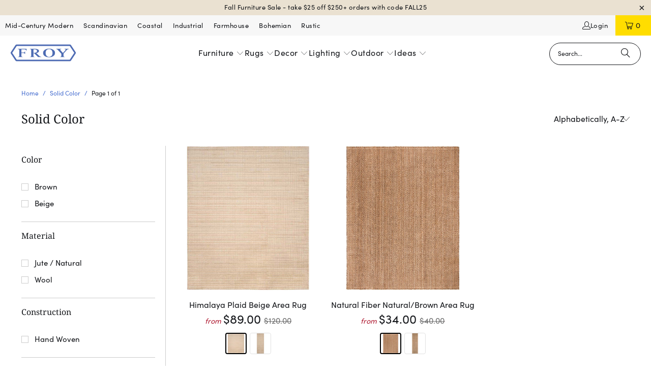

--- FILE ---
content_type: text/html; charset=utf-8
request_url: https://froy.com/collections/style-solid/size-7-x-7
body_size: 31139
content:


<!DOCTYPE html>
<html class="no-js no-touch" lang="en">
  <head>
  <script>
    window.Store = window.Store || {};
    window.Store.id = 2203498;
  </script>
    <meta charset="utf-8">
    <meta http-equiv="cleartype" content="on">
    <meta name="robots" content="index,follow">

    <!-- Mobile Specific Metas -->
    <meta name="HandheldFriendly" content="True">
    <meta name="MobileOptimized" content="320">
    <meta name="viewport" content="width=device-width,initial-scale=1">
    <meta name="theme-color" content="#ffffff">

    
    <title>
      Solid Color Tagged "size-7-x-7" - Froy.com
    </title>

    

    <link rel="preconnect" href="https://fonts.shopifycdn.com" />
    <link rel="preconnect" href="https://cdn.shopify.com" />
    <link rel="preconnect" href="https://cdn.shopifycloud.com" />

    <link rel="dns-prefetch" href="https://v.shopify.com" />
    <link rel="dns-prefetch" href="https://www.youtube.com" />
    <link rel="dns-prefetch" href="https://vimeo.com" />

    <link href="//froy.com/cdn/shop/t/57/assets/jquery.min.js?v=147293088974801289311705973676" as="script" rel="preload">

    <!-- Stylesheet for Fancybox library -->
    <link rel="stylesheet" href="//froy.com/cdn/shop/t/57/assets/fancybox.css?v=19278034316635137701705973676" type="text/css" media="all" defer>

    <!-- Stylesheets for Turbo -->
    
    <link rel="dns-prefetch" href="https://cdn.shopify.com">
    <link rel="preload" href="https://cdn.shopify.com/s/files/1/0220/3498/files/SofiaProRegular.woff?v=1719450568" as="font" type="font/woff" crossorigin="anonymous">
    <link rel="preload" href="https://cdn.shopify.com/s/files/1/0220/3498/files/SofiaProRegular.woff2?v=1719450568" as="font" type="font/woff2" crossorigin="anonymous">
    
    <link href="//froy.com/cdn/shop/t/57/assets/styles.css?v=179388645056555955291759698358" rel="stylesheet" type="text/css" media="all" />

    <!-- Icons -->
    
      <link rel="shortcut icon" type="image/x-icon" href="//froy.com/cdn/shop/files/favicon_e16ffe28-294b-4d99-b835-67daf495d7ba_180x180.png?v=1613531129">
      <link rel="apple-touch-icon" href="//froy.com/cdn/shop/files/favicon_e16ffe28-294b-4d99-b835-67daf495d7ba_180x180.png?v=1613531129"/>
      <link rel="apple-touch-icon" sizes="57x57" href="//froy.com/cdn/shop/files/favicon_e16ffe28-294b-4d99-b835-67daf495d7ba_57x57.png?v=1613531129"/>
      <link rel="apple-touch-icon" sizes="60x60" href="//froy.com/cdn/shop/files/favicon_e16ffe28-294b-4d99-b835-67daf495d7ba_60x60.png?v=1613531129"/>
      <link rel="apple-touch-icon" sizes="72x72" href="//froy.com/cdn/shop/files/favicon_e16ffe28-294b-4d99-b835-67daf495d7ba_72x72.png?v=1613531129"/>
      <link rel="apple-touch-icon" sizes="76x76" href="//froy.com/cdn/shop/files/favicon_e16ffe28-294b-4d99-b835-67daf495d7ba_76x76.png?v=1613531129"/>
      <link rel="apple-touch-icon" sizes="114x114" href="//froy.com/cdn/shop/files/favicon_e16ffe28-294b-4d99-b835-67daf495d7ba_114x114.png?v=1613531129"/>
      <link rel="apple-touch-icon" sizes="180x180" href="//froy.com/cdn/shop/files/favicon_e16ffe28-294b-4d99-b835-67daf495d7ba_180x180.png?v=1613531129"/>
      <link rel="apple-touch-icon" sizes="228x228" href="//froy.com/cdn/shop/files/favicon_e16ffe28-294b-4d99-b835-67daf495d7ba_228x228.png?v=1613531129"/>
    
    <link rel="canonical" href="https://froy.com/collections/style-solid/size-7-x-7"/>

    

    
      <script type="text/javascript" src="/services/javascripts/currencies.js" data-no-instant></script>
    

    

    
    <script>
      window.PXUTheme = window.PXUTheme || {};
      window.PXUTheme.version = '9.3.0';
      window.PXUTheme.name = 'Turbo';
    </script>
    


    
<template id="price-ui"><span class="price " data-price></span><span class="compare-at-price" data-compare-at-price></span><span class="unit-pricing" data-unit-pricing></span></template>
    <template id="price-ui-badge"><div class="price-ui-badge__sticker price-ui-badge__sticker--">
    <span class="price-ui-badge__sticker-text" data-badge></span>
  </div></template>
    
    <template id="price-ui__price"><span class="money" data-price></span></template>
    <template id="price-ui__price-range"><span class="price-min" data-price-min><span class="money" data-price></span></span> - <span class="price-max" data-price-max><span class="money" data-price></span></span></template>
    <template id="price-ui__unit-pricing"><span class="unit-quantity" data-unit-quantity></span> | <span class="unit-price" data-unit-price><span class="money" data-price></span></span> / <span class="unit-measurement" data-unit-measurement></span></template>
    <template id="price-ui-badge__percent-savings-range">Save up to <span data-price-percent></span>%</template>
    <template id="price-ui-badge__percent-savings">Save <span data-price-percent></span>%</template>
    <template id="price-ui-badge__price-savings-range">Save up to <span class="money" data-price></span></template>
    <template id="price-ui-badge__price-savings">Save <span class="money" data-price></span></template>
    <template id="price-ui-badge__on-sale">Sale</template>
    <template id="price-ui-badge__sold-out">Sold out</template>
    <template id="price-ui-badge__in-stock">In stock</template>
    


    <script>
      
window.PXUTheme = window.PXUTheme || {};


window.PXUTheme.theme_settings = {};
window.PXUTheme.currency = {};
window.PXUTheme.routes = window.PXUTheme.routes || {};


window.PXUTheme.theme_settings.display_tos_checkbox = false;
window.PXUTheme.theme_settings.go_to_checkout = true;
window.PXUTheme.theme_settings.cart_action = "ajax";
window.PXUTheme.theme_settings.cart_shipping_calculator = true;


window.PXUTheme.theme_settings.collection_swatches = true;
window.PXUTheme.theme_settings.collection_secondary_image = true;


window.PXUTheme.currency.show_multiple_currencies = false;
window.PXUTheme.currency.shop_currency = "USD";
window.PXUTheme.currency.default_currency = "USD";
window.PXUTheme.currency.display_format = "money_format";
window.PXUTheme.currency.money_format = "${{amount}}";
window.PXUTheme.currency.money_format_no_currency = "${{amount}}";
window.PXUTheme.currency.money_format_currency = "${{amount}} USD";
window.PXUTheme.currency.native_multi_currency = false;
window.PXUTheme.currency.iso_code = "USD";
window.PXUTheme.currency.symbol = "$";


window.PXUTheme.theme_settings.display_inventory_left = true;
window.PXUTheme.theme_settings.inventory_threshold = 10;
window.PXUTheme.theme_settings.limit_quantity = true;


window.PXUTheme.theme_settings.menu_position = null;


window.PXUTheme.theme_settings.newsletter_popup = false;
window.PXUTheme.theme_settings.newsletter_popup_days = "7";
window.PXUTheme.theme_settings.newsletter_popup_mobile = false;
window.PXUTheme.theme_settings.newsletter_popup_seconds = 0;


window.PXUTheme.theme_settings.pagination_type = "basic_pagination";


window.PXUTheme.theme_settings.enable_shopify_collection_badges = false;
window.PXUTheme.theme_settings.quick_shop_thumbnail_position = null;
window.PXUTheme.theme_settings.product_form_style = "radio";
window.PXUTheme.theme_settings.sale_banner_enabled = false;
window.PXUTheme.theme_settings.display_savings = true;
window.PXUTheme.theme_settings.display_sold_out_price = true;
window.PXUTheme.theme_settings.free_text = "Free";
window.PXUTheme.theme_settings.video_looping = null;
window.PXUTheme.theme_settings.quick_shop_style = "popup";
window.PXUTheme.theme_settings.hover_enabled = false;


window.PXUTheme.routes.cart_url = "/cart";
window.PXUTheme.routes.cart_update_url = "/cart/update";
window.PXUTheme.routes.root_url = "/";
window.PXUTheme.routes.search_url = "/search";
window.PXUTheme.routes.all_products_collection_url = "/collections/all";
window.PXUTheme.routes.product_recommendations_url = "/recommendations/products";
window.PXUTheme.routes.predictive_search_url = "/search/suggest";


window.PXUTheme.theme_settings.image_loading_style = "appear";


window.PXUTheme.theme_settings.enable_autocomplete = true;


window.PXUTheme.theme_settings.page_dots_enabled = false;
window.PXUTheme.theme_settings.slideshow_arrow_size = "regular";


window.PXUTheme.theme_settings.quick_shop_enabled = false;


window.PXUTheme.translation = {};


window.PXUTheme.translation.agree_to_terms_warning = "You must agree with the terms and conditions to checkout.";
window.PXUTheme.translation.one_item_left = "item left";
window.PXUTheme.translation.items_left_text = "items left";
window.PXUTheme.translation.cart_savings_text = "Total Savings";
window.PXUTheme.translation.cart_discount_text = "Discount";
window.PXUTheme.translation.cart_subtotal_text = "Subtotal";
window.PXUTheme.translation.cart_remove_text = "Remove";
window.PXUTheme.translation.cart_free_text = "Free";


window.PXUTheme.translation.newsletter_success_text = "Thank you for joining our mailing list!";


window.PXUTheme.translation.notify_email = "Enter your email address...";
window.PXUTheme.translation.notify_email_value = "Translation missing: en.contact.fields.email";
window.PXUTheme.translation.notify_email_send = "Send";
window.PXUTheme.translation.notify_message_first = "Please notify me when ";
window.PXUTheme.translation.notify_message_last = " becomes available - ";
window.PXUTheme.translation.notify_success_text = "Thanks! We will notify you when this product becomes available!";


window.PXUTheme.translation.add_to_cart = "Add to Cart";
window.PXUTheme.translation.coming_soon_text = "Coming Soon";
window.PXUTheme.translation.sold_out_text = "Sold Out";
window.PXUTheme.translation.sale_text = "Sale";
window.PXUTheme.translation.savings_text = "You Save";
window.PXUTheme.translation.from_text = "from";
window.PXUTheme.translation.new_text = "New";
window.PXUTheme.translation.pre_order_text = "Pre-Order";
window.PXUTheme.translation.unavailable_text = "Unavailable";


window.PXUTheme.translation.all_results = "View all results";
window.PXUTheme.translation.no_results = "Sorry, no results!";


window.PXUTheme.media_queries = {};
window.PXUTheme.media_queries.small = window.matchMedia( "(max-width: 480px)" );
window.PXUTheme.media_queries.medium = window.matchMedia( "(max-width: 798px)" );
window.PXUTheme.media_queries.large = window.matchMedia( "(min-width: 799px)" );
window.PXUTheme.media_queries.larger = window.matchMedia( "(min-width: 960px)" );
window.PXUTheme.media_queries.xlarge = window.matchMedia( "(min-width: 1200px)" );
window.PXUTheme.media_queries.ie10 = window.matchMedia( "all and (-ms-high-contrast: none), (-ms-high-contrast: active)" );
window.PXUTheme.media_queries.tablet = window.matchMedia( "only screen and (min-width: 799px) and (max-width: 1024px)" );
window.PXUTheme.media_queries.mobile_and_tablet = window.matchMedia( "(max-width: 1024px)" );
    </script>

    

    
      <script src="//froy.com/cdn/shop/t/57/assets/instantclick.min.js?v=20092422000980684151705973676" data-no-instant defer></script>

      <script data-no-instant>
        window.addEventListener('DOMContentLoaded', function() {

          function inIframe() {
            try {
              return window.self !== window.top;
            } catch (e) {
              return true;
            }
          }

          if (!inIframe()){
            InstantClick.on('change', function() {

              $('head script[src*="shopify"]').each(function() {
                var script = document.createElement('script');
                script.type = 'text/javascript';
                script.src = $(this).attr('src');

                $('body').append(script);
              });

              $('body').removeClass('fancybox-active');
              $.fancybox.destroy();

              InstantClick.init();

            });
          }
        });
      </script>
    

    <script>
      
    </script>

    <script>window.performance && window.performance.mark && window.performance.mark('shopify.content_for_header.start');</script><meta name="robots" content="noindex,nofollow">
<meta name="google-site-verification" content="1bgd41wd9CV4pmiznuRFFhJ_3svN0hVgpr_gzzlL-7I">
<meta name="facebook-domain-verification" content="972r9slzh1h8dnxq00nwgy8iilr6sr">
<meta id="shopify-digital-wallet" name="shopify-digital-wallet" content="/2203498/digital_wallets/dialog">
<meta name="shopify-checkout-api-token" content="bb0a79224df7d836b337142e9c914798">
<meta id="in-context-paypal-metadata" data-shop-id="2203498" data-venmo-supported="false" data-environment="production" data-locale="en_US" data-paypal-v4="true" data-currency="USD">
<link rel="alternate" type="application/atom+xml" title="Feed" href="/collections/style-solid/size-7-x-7.atom" />
<link rel="alternate" type="application/json+oembed" href="https://froy.com/collections/style-solid/size-7-x-7.oembed">
<script async="async" src="/checkouts/internal/preloads.js?locale=en-US"></script>
<link rel="preconnect" href="https://shop.app" crossorigin="anonymous">
<script async="async" src="https://shop.app/checkouts/internal/preloads.js?locale=en-US&shop_id=2203498" crossorigin="anonymous"></script>
<script id="apple-pay-shop-capabilities" type="application/json">{"shopId":2203498,"countryCode":"US","currencyCode":"USD","merchantCapabilities":["supports3DS"],"merchantId":"gid:\/\/shopify\/Shop\/2203498","merchantName":"Froy.com","requiredBillingContactFields":["postalAddress","email","phone"],"requiredShippingContactFields":["postalAddress","email","phone"],"shippingType":"shipping","supportedNetworks":["visa","masterCard","amex","discover","elo","jcb"],"total":{"type":"pending","label":"Froy.com","amount":"1.00"},"shopifyPaymentsEnabled":true,"supportsSubscriptions":true}</script>
<script id="shopify-features" type="application/json">{"accessToken":"bb0a79224df7d836b337142e9c914798","betas":["rich-media-storefront-analytics"],"domain":"froy.com","predictiveSearch":true,"shopId":2203498,"locale":"en"}</script>
<script>var Shopify = Shopify || {};
Shopify.shop = "froystore.myshopify.com";
Shopify.locale = "en";
Shopify.currency = {"active":"USD","rate":"1.0"};
Shopify.country = "US";
Shopify.theme = {"name":"2024-01-22 Clean Install Major Update","id":139884134624,"schema_name":"Turbo","schema_version":"9.3.0","theme_store_id":null,"role":"main"};
Shopify.theme.handle = "null";
Shopify.theme.style = {"id":null,"handle":null};
Shopify.cdnHost = "froy.com/cdn";
Shopify.routes = Shopify.routes || {};
Shopify.routes.root = "/";</script>
<script type="module">!function(o){(o.Shopify=o.Shopify||{}).modules=!0}(window);</script>
<script>!function(o){function n(){var o=[];function n(){o.push(Array.prototype.slice.apply(arguments))}return n.q=o,n}var t=o.Shopify=o.Shopify||{};t.loadFeatures=n(),t.autoloadFeatures=n()}(window);</script>
<script>
  window.ShopifyPay = window.ShopifyPay || {};
  window.ShopifyPay.apiHost = "shop.app\/pay";
  window.ShopifyPay.redirectState = null;
</script>
<script id="shop-js-analytics" type="application/json">{"pageType":"collection"}</script>
<script defer="defer" async type="module" src="//froy.com/cdn/shopifycloud/shop-js/modules/v2/client.init-shop-cart-sync_CGREiBkR.en.esm.js"></script>
<script defer="defer" async type="module" src="//froy.com/cdn/shopifycloud/shop-js/modules/v2/chunk.common_Bt2Up4BP.esm.js"></script>
<script type="module">
  await import("//froy.com/cdn/shopifycloud/shop-js/modules/v2/client.init-shop-cart-sync_CGREiBkR.en.esm.js");
await import("//froy.com/cdn/shopifycloud/shop-js/modules/v2/chunk.common_Bt2Up4BP.esm.js");

  window.Shopify.SignInWithShop?.initShopCartSync?.({"fedCMEnabled":true,"windoidEnabled":true});

</script>
<script>
  window.Shopify = window.Shopify || {};
  if (!window.Shopify.featureAssets) window.Shopify.featureAssets = {};
  window.Shopify.featureAssets['shop-js'] = {"shop-cart-sync":["modules/v2/client.shop-cart-sync_CQNAmp__.en.esm.js","modules/v2/chunk.common_Bt2Up4BP.esm.js"],"init-windoid":["modules/v2/client.init-windoid_BMafEeJe.en.esm.js","modules/v2/chunk.common_Bt2Up4BP.esm.js"],"shop-cash-offers":["modules/v2/client.shop-cash-offers_3d66YIS3.en.esm.js","modules/v2/chunk.common_Bt2Up4BP.esm.js","modules/v2/chunk.modal_Dk0o9ppo.esm.js"],"init-fed-cm":["modules/v2/client.init-fed-cm_B-WG4sqw.en.esm.js","modules/v2/chunk.common_Bt2Up4BP.esm.js"],"shop-toast-manager":["modules/v2/client.shop-toast-manager_DhuhblEJ.en.esm.js","modules/v2/chunk.common_Bt2Up4BP.esm.js"],"shop-button":["modules/v2/client.shop-button_B5xLHL5j.en.esm.js","modules/v2/chunk.common_Bt2Up4BP.esm.js"],"avatar":["modules/v2/client.avatar_BTnouDA3.en.esm.js"],"init-shop-email-lookup-coordinator":["modules/v2/client.init-shop-email-lookup-coordinator_hqFayTDE.en.esm.js","modules/v2/chunk.common_Bt2Up4BP.esm.js"],"init-shop-cart-sync":["modules/v2/client.init-shop-cart-sync_CGREiBkR.en.esm.js","modules/v2/chunk.common_Bt2Up4BP.esm.js"],"shop-login-button":["modules/v2/client.shop-login-button_g5QkWrqe.en.esm.js","modules/v2/chunk.common_Bt2Up4BP.esm.js","modules/v2/chunk.modal_Dk0o9ppo.esm.js"],"pay-button":["modules/v2/client.pay-button_Cuf0bNvL.en.esm.js","modules/v2/chunk.common_Bt2Up4BP.esm.js"],"init-shop-for-new-customer-accounts":["modules/v2/client.init-shop-for-new-customer-accounts_Bxwhl6__.en.esm.js","modules/v2/client.shop-login-button_g5QkWrqe.en.esm.js","modules/v2/chunk.common_Bt2Up4BP.esm.js","modules/v2/chunk.modal_Dk0o9ppo.esm.js"],"init-customer-accounts-sign-up":["modules/v2/client.init-customer-accounts-sign-up_al3d1WE3.en.esm.js","modules/v2/client.shop-login-button_g5QkWrqe.en.esm.js","modules/v2/chunk.common_Bt2Up4BP.esm.js","modules/v2/chunk.modal_Dk0o9ppo.esm.js"],"shop-follow-button":["modules/v2/client.shop-follow-button_B9MutJJO.en.esm.js","modules/v2/chunk.common_Bt2Up4BP.esm.js","modules/v2/chunk.modal_Dk0o9ppo.esm.js"],"checkout-modal":["modules/v2/client.checkout-modal_OBPaeP-J.en.esm.js","modules/v2/chunk.common_Bt2Up4BP.esm.js","modules/v2/chunk.modal_Dk0o9ppo.esm.js"],"init-customer-accounts":["modules/v2/client.init-customer-accounts_Brxa5h1K.en.esm.js","modules/v2/client.shop-login-button_g5QkWrqe.en.esm.js","modules/v2/chunk.common_Bt2Up4BP.esm.js","modules/v2/chunk.modal_Dk0o9ppo.esm.js"],"lead-capture":["modules/v2/client.lead-capture_BBBv1Qpe.en.esm.js","modules/v2/chunk.common_Bt2Up4BP.esm.js","modules/v2/chunk.modal_Dk0o9ppo.esm.js"],"shop-login":["modules/v2/client.shop-login_DoNRI_y4.en.esm.js","modules/v2/chunk.common_Bt2Up4BP.esm.js","modules/v2/chunk.modal_Dk0o9ppo.esm.js"],"payment-terms":["modules/v2/client.payment-terms_BlOJedZ2.en.esm.js","modules/v2/chunk.common_Bt2Up4BP.esm.js","modules/v2/chunk.modal_Dk0o9ppo.esm.js"]};
</script>
<script>(function() {
  var isLoaded = false;
  function asyncLoad() {
    if (isLoaded) return;
    isLoaded = true;
    var urls = ["https:\/\/chimpstatic.com\/mcjs-connected\/js\/users\/e07196b22d8a58ef713b54a52\/263fce0e9acd9e9f750547969.js?shop=froystore.myshopify.com"];
    for (var i = 0; i < urls.length; i++) {
      var s = document.createElement('script');
      s.type = 'text/javascript';
      s.async = true;
      s.src = urls[i];
      var x = document.getElementsByTagName('script')[0];
      x.parentNode.insertBefore(s, x);
    }
  };
  if(window.attachEvent) {
    window.attachEvent('onload', asyncLoad);
  } else {
    window.addEventListener('load', asyncLoad, false);
  }
})();</script>
<script id="__st">var __st={"a":2203498,"offset":-18000,"reqid":"b53dc06c-9ca7-4ccb-9033-31a04a1f0fa1-1762796721","pageurl":"froy.com\/collections\/style-solid\/size-7-x-7","u":"7ce70e31206d","p":"collection","rtyp":"collection","rid":84839039054};</script>
<script>window.ShopifyPaypalV4VisibilityTracking = true;</script>
<script id="captcha-bootstrap">!function(){'use strict';const t='contact',e='account',n='new_comment',o=[[t,t],['blogs',n],['comments',n],[t,'customer']],c=[[e,'customer_login'],[e,'guest_login'],[e,'recover_customer_password'],[e,'create_customer']],r=t=>t.map((([t,e])=>`form[action*='/${t}']:not([data-nocaptcha='true']) input[name='form_type'][value='${e}']`)).join(','),a=t=>()=>t?[...document.querySelectorAll(t)].map((t=>t.form)):[];function s(){const t=[...o],e=r(t);return a(e)}const i='password',u='form_key',d=['recaptcha-v3-token','g-recaptcha-response','h-captcha-response',i],f=()=>{try{return window.sessionStorage}catch{return}},m='__shopify_v',_=t=>t.elements[u];function p(t,e,n=!1){try{const o=window.sessionStorage,c=JSON.parse(o.getItem(e)),{data:r}=function(t){const{data:e,action:n}=t;return t[m]||n?{data:e,action:n}:{data:t,action:n}}(c);for(const[e,n]of Object.entries(r))t.elements[e]&&(t.elements[e].value=n);n&&o.removeItem(e)}catch(o){console.error('form repopulation failed',{error:o})}}const l='form_type',E='cptcha';function T(t){t.dataset[E]=!0}const w=window,h=w.document,L='Shopify',v='ce_forms',y='captcha';let A=!1;((t,e)=>{const n=(g='f06e6c50-85a8-45c8-87d0-21a2b65856fe',I='https://cdn.shopify.com/shopifycloud/storefront-forms-hcaptcha/ce_storefront_forms_captcha_hcaptcha.v1.5.2.iife.js',D={infoText:'Protected by hCaptcha',privacyText:'Privacy',termsText:'Terms'},(t,e,n)=>{const o=w[L][v],c=o.bindForm;if(c)return c(t,g,e,D).then(n);var r;o.q.push([[t,g,e,D],n]),r=I,A||(h.body.append(Object.assign(h.createElement('script'),{id:'captcha-provider',async:!0,src:r})),A=!0)});var g,I,D;w[L]=w[L]||{},w[L][v]=w[L][v]||{},w[L][v].q=[],w[L][y]=w[L][y]||{},w[L][y].protect=function(t,e){n(t,void 0,e),T(t)},Object.freeze(w[L][y]),function(t,e,n,w,h,L){const[v,y,A,g]=function(t,e,n){const i=e?o:[],u=t?c:[],d=[...i,...u],f=r(d),m=r(i),_=r(d.filter((([t,e])=>n.includes(e))));return[a(f),a(m),a(_),s()]}(w,h,L),I=t=>{const e=t.target;return e instanceof HTMLFormElement?e:e&&e.form},D=t=>v().includes(t);t.addEventListener('submit',(t=>{const e=I(t);if(!e)return;const n=D(e)&&!e.dataset.hcaptchaBound&&!e.dataset.recaptchaBound,o=_(e),c=g().includes(e)&&(!o||!o.value);(n||c)&&t.preventDefault(),c&&!n&&(function(t){try{if(!f())return;!function(t){const e=f();if(!e)return;const n=_(t);if(!n)return;const o=n.value;o&&e.removeItem(o)}(t);const e=Array.from(Array(32),(()=>Math.random().toString(36)[2])).join('');!function(t,e){_(t)||t.append(Object.assign(document.createElement('input'),{type:'hidden',name:u})),t.elements[u].value=e}(t,e),function(t,e){const n=f();if(!n)return;const o=[...t.querySelectorAll(`input[type='${i}']`)].map((({name:t})=>t)),c=[...d,...o],r={};for(const[a,s]of new FormData(t).entries())c.includes(a)||(r[a]=s);n.setItem(e,JSON.stringify({[m]:1,action:t.action,data:r}))}(t,e)}catch(e){console.error('failed to persist form',e)}}(e),e.submit())}));const S=(t,e)=>{t&&!t.dataset[E]&&(n(t,e.some((e=>e===t))),T(t))};for(const o of['focusin','change'])t.addEventListener(o,(t=>{const e=I(t);D(e)&&S(e,y())}));const B=e.get('form_key'),M=e.get(l),P=B&&M;t.addEventListener('DOMContentLoaded',(()=>{const t=y();if(P)for(const e of t)e.elements[l].value===M&&p(e,B);[...new Set([...A(),...v().filter((t=>'true'===t.dataset.shopifyCaptcha))])].forEach((e=>S(e,t)))}))}(h,new URLSearchParams(w.location.search),n,t,e,['guest_login'])})(!0,!0)}();</script>
<script integrity="sha256-52AcMU7V7pcBOXWImdc/TAGTFKeNjmkeM1Pvks/DTgc=" data-source-attribution="shopify.loadfeatures" defer="defer" src="//froy.com/cdn/shopifycloud/storefront/assets/storefront/load_feature-81c60534.js" crossorigin="anonymous"></script>
<script crossorigin="anonymous" defer="defer" src="//froy.com/cdn/shopifycloud/storefront/assets/shopify_pay/storefront-65b4c6d7.js?v=20250812"></script>
<script data-source-attribution="shopify.dynamic_checkout.dynamic.init">var Shopify=Shopify||{};Shopify.PaymentButton=Shopify.PaymentButton||{isStorefrontPortableWallets:!0,init:function(){window.Shopify.PaymentButton.init=function(){};var t=document.createElement("script");t.src="https://froy.com/cdn/shopifycloud/portable-wallets/latest/portable-wallets.en.js",t.type="module",document.head.appendChild(t)}};
</script>
<script data-source-attribution="shopify.dynamic_checkout.buyer_consent">
  function portableWalletsHideBuyerConsent(e){var t=document.getElementById("shopify-buyer-consent"),n=document.getElementById("shopify-subscription-policy-button");t&&n&&(t.classList.add("hidden"),t.setAttribute("aria-hidden","true"),n.removeEventListener("click",e))}function portableWalletsShowBuyerConsent(e){var t=document.getElementById("shopify-buyer-consent"),n=document.getElementById("shopify-subscription-policy-button");t&&n&&(t.classList.remove("hidden"),t.removeAttribute("aria-hidden"),n.addEventListener("click",e))}window.Shopify?.PaymentButton&&(window.Shopify.PaymentButton.hideBuyerConsent=portableWalletsHideBuyerConsent,window.Shopify.PaymentButton.showBuyerConsent=portableWalletsShowBuyerConsent);
</script>
<script data-source-attribution="shopify.dynamic_checkout.cart.bootstrap">document.addEventListener("DOMContentLoaded",(function(){function t(){return document.querySelector("shopify-accelerated-checkout-cart, shopify-accelerated-checkout")}if(t())Shopify.PaymentButton.init();else{new MutationObserver((function(e,n){t()&&(Shopify.PaymentButton.init(),n.disconnect())})).observe(document.body,{childList:!0,subtree:!0})}}));
</script>
<link id="shopify-accelerated-checkout-styles" rel="stylesheet" media="screen" href="https://froy.com/cdn/shopifycloud/portable-wallets/latest/accelerated-checkout-backwards-compat.css" crossorigin="anonymous">
<style id="shopify-accelerated-checkout-cart">
        #shopify-buyer-consent {
  margin-top: 1em;
  display: inline-block;
  width: 100%;
}

#shopify-buyer-consent.hidden {
  display: none;
}

#shopify-subscription-policy-button {
  background: none;
  border: none;
  padding: 0;
  text-decoration: underline;
  font-size: inherit;
  cursor: pointer;
}

#shopify-subscription-policy-button::before {
  box-shadow: none;
}

      </style>

<script>window.performance && window.performance.mark && window.performance.mark('shopify.content_for_header.end');</script>

    

<meta name="author" content="Froy.com">
<meta property="og:url" content="https://froy.com/collections/style-solid/size-7-x-7">
<meta property="og:site_name" content="Froy.com">




  <meta property="og:type" content="product.group">
  <meta property="og:title" content="Solid Color">
  
    
  <meta property="og:image" content="https://froy.com/cdn/shop/files/checkout_logo_15_27e67b70-3149-485d-b853-278ee72559b2_1200x.png?v=1630527035">
  <meta property="og:image:secure_url" content="https://froy.com/cdn/shop/files/checkout_logo_15_27e67b70-3149-485d-b853-278ee72559b2_1200x.png?v=1630527035">
  <meta property="og:image:width" content="1200">
  <meta property="og:image:height" content="628">

  
  
    
    <meta property="og:image" content="https://froy.com/cdn/shop/products/HIM241A-8_5bd8b938-0cd1-4ff2-b84d-4aa2f025efd9_600x.jpg?v=1735897900">
    <meta property="og:image:secure_url" content="https://froy.com/cdn/shop/products/HIM241A-8_5bd8b938-0cd1-4ff2-b84d-4aa2f025efd9_600x.jpg?v=1735897900">
  






  <meta name="twitter:site" content="@froystore">

<meta name="twitter:card" content="summary">



    
    

    
    <meta name="google-site-verification" content="ktkeaIm3_CIoBmUWDnvZ-EeFmlplvk_oajuMRwCOVQI" />
    <meta name="ahrefs-site-verification" content="2a490ffdc57e9761880111a43562f47e98bc8102c89610c396bf0c1f84ca3802">
    
  <link href="https://monorail-edge.shopifysvc.com" rel="dns-prefetch">
<script>(function(){if ("sendBeacon" in navigator && "performance" in window) {try {var session_token_from_headers = performance.getEntriesByType('navigation')[0].serverTiming.find(x => x.name == '_s').description;} catch {var session_token_from_headers = undefined;}var session_cookie_matches = document.cookie.match(/_shopify_s=([^;]*)/);var session_token_from_cookie = session_cookie_matches && session_cookie_matches.length === 2 ? session_cookie_matches[1] : "";var session_token = session_token_from_headers || session_token_from_cookie || "";function handle_abandonment_event(e) {var entries = performance.getEntries().filter(function(entry) {return /monorail-edge.shopifysvc.com/.test(entry.name);});if (!window.abandonment_tracked && entries.length === 0) {window.abandonment_tracked = true;var currentMs = Date.now();var navigation_start = performance.timing.navigationStart;var payload = {shop_id: 2203498,url: window.location.href,navigation_start,duration: currentMs - navigation_start,session_token,page_type: "collection"};window.navigator.sendBeacon("https://monorail-edge.shopifysvc.com/v1/produce", JSON.stringify({schema_id: "online_store_buyer_site_abandonment/1.1",payload: payload,metadata: {event_created_at_ms: currentMs,event_sent_at_ms: currentMs}}));}}window.addEventListener('pagehide', handle_abandonment_event);}}());</script>
<script id="web-pixels-manager-setup">(function e(e,d,r,n,o){if(void 0===o&&(o={}),!Boolean(null===(a=null===(i=window.Shopify)||void 0===i?void 0:i.analytics)||void 0===a?void 0:a.replayQueue)){var i,a;window.Shopify=window.Shopify||{};var t=window.Shopify;t.analytics=t.analytics||{};var s=t.analytics;s.replayQueue=[],s.publish=function(e,d,r){return s.replayQueue.push([e,d,r]),!0};try{self.performance.mark("wpm:start")}catch(e){}var l=function(){var e={modern:/Edge?\/(1{2}[4-9]|1[2-9]\d|[2-9]\d{2}|\d{4,})\.\d+(\.\d+|)|Firefox\/(1{2}[4-9]|1[2-9]\d|[2-9]\d{2}|\d{4,})\.\d+(\.\d+|)|Chrom(ium|e)\/(9{2}|\d{3,})\.\d+(\.\d+|)|(Maci|X1{2}).+ Version\/(15\.\d+|(1[6-9]|[2-9]\d|\d{3,})\.\d+)([,.]\d+|)( \(\w+\)|)( Mobile\/\w+|) Safari\/|Chrome.+OPR\/(9{2}|\d{3,})\.\d+\.\d+|(CPU[ +]OS|iPhone[ +]OS|CPU[ +]iPhone|CPU IPhone OS|CPU iPad OS)[ +]+(15[._]\d+|(1[6-9]|[2-9]\d|\d{3,})[._]\d+)([._]\d+|)|Android:?[ /-](13[3-9]|1[4-9]\d|[2-9]\d{2}|\d{4,})(\.\d+|)(\.\d+|)|Android.+Firefox\/(13[5-9]|1[4-9]\d|[2-9]\d{2}|\d{4,})\.\d+(\.\d+|)|Android.+Chrom(ium|e)\/(13[3-9]|1[4-9]\d|[2-9]\d{2}|\d{4,})\.\d+(\.\d+|)|SamsungBrowser\/([2-9]\d|\d{3,})\.\d+/,legacy:/Edge?\/(1[6-9]|[2-9]\d|\d{3,})\.\d+(\.\d+|)|Firefox\/(5[4-9]|[6-9]\d|\d{3,})\.\d+(\.\d+|)|Chrom(ium|e)\/(5[1-9]|[6-9]\d|\d{3,})\.\d+(\.\d+|)([\d.]+$|.*Safari\/(?![\d.]+ Edge\/[\d.]+$))|(Maci|X1{2}).+ Version\/(10\.\d+|(1[1-9]|[2-9]\d|\d{3,})\.\d+)([,.]\d+|)( \(\w+\)|)( Mobile\/\w+|) Safari\/|Chrome.+OPR\/(3[89]|[4-9]\d|\d{3,})\.\d+\.\d+|(CPU[ +]OS|iPhone[ +]OS|CPU[ +]iPhone|CPU IPhone OS|CPU iPad OS)[ +]+(10[._]\d+|(1[1-9]|[2-9]\d|\d{3,})[._]\d+)([._]\d+|)|Android:?[ /-](13[3-9]|1[4-9]\d|[2-9]\d{2}|\d{4,})(\.\d+|)(\.\d+|)|Mobile Safari.+OPR\/([89]\d|\d{3,})\.\d+\.\d+|Android.+Firefox\/(13[5-9]|1[4-9]\d|[2-9]\d{2}|\d{4,})\.\d+(\.\d+|)|Android.+Chrom(ium|e)\/(13[3-9]|1[4-9]\d|[2-9]\d{2}|\d{4,})\.\d+(\.\d+|)|Android.+(UC? ?Browser|UCWEB|U3)[ /]?(15\.([5-9]|\d{2,})|(1[6-9]|[2-9]\d|\d{3,})\.\d+)\.\d+|SamsungBrowser\/(5\.\d+|([6-9]|\d{2,})\.\d+)|Android.+MQ{2}Browser\/(14(\.(9|\d{2,})|)|(1[5-9]|[2-9]\d|\d{3,})(\.\d+|))(\.\d+|)|K[Aa][Ii]OS\/(3\.\d+|([4-9]|\d{2,})\.\d+)(\.\d+|)/},d=e.modern,r=e.legacy,n=navigator.userAgent;return n.match(d)?"modern":n.match(r)?"legacy":"unknown"}(),u="modern"===l?"modern":"legacy",c=(null!=n?n:{modern:"",legacy:""})[u],f=function(e){return[e.baseUrl,"/wpm","/b",e.hashVersion,"modern"===e.buildTarget?"m":"l",".js"].join("")}({baseUrl:d,hashVersion:r,buildTarget:u}),m=function(e){var d=e.version,r=e.bundleTarget,n=e.surface,o=e.pageUrl,i=e.monorailEndpoint;return{emit:function(e){var a=e.status,t=e.errorMsg,s=(new Date).getTime(),l=JSON.stringify({metadata:{event_sent_at_ms:s},events:[{schema_id:"web_pixels_manager_load/3.1",payload:{version:d,bundle_target:r,page_url:o,status:a,surface:n,error_msg:t},metadata:{event_created_at_ms:s}}]});if(!i)return console&&console.warn&&console.warn("[Web Pixels Manager] No Monorail endpoint provided, skipping logging."),!1;try{return self.navigator.sendBeacon.bind(self.navigator)(i,l)}catch(e){}var u=new XMLHttpRequest;try{return u.open("POST",i,!0),u.setRequestHeader("Content-Type","text/plain"),u.send(l),!0}catch(e){return console&&console.warn&&console.warn("[Web Pixels Manager] Got an unhandled error while logging to Monorail."),!1}}}}({version:r,bundleTarget:l,surface:e.surface,pageUrl:self.location.href,monorailEndpoint:e.monorailEndpoint});try{o.browserTarget=l,function(e){var d=e.src,r=e.async,n=void 0===r||r,o=e.onload,i=e.onerror,a=e.sri,t=e.scriptDataAttributes,s=void 0===t?{}:t,l=document.createElement("script"),u=document.querySelector("head"),c=document.querySelector("body");if(l.async=n,l.src=d,a&&(l.integrity=a,l.crossOrigin="anonymous"),s)for(var f in s)if(Object.prototype.hasOwnProperty.call(s,f))try{l.dataset[f]=s[f]}catch(e){}if(o&&l.addEventListener("load",o),i&&l.addEventListener("error",i),u)u.appendChild(l);else{if(!c)throw new Error("Did not find a head or body element to append the script");c.appendChild(l)}}({src:f,async:!0,onload:function(){if(!function(){var e,d;return Boolean(null===(d=null===(e=window.Shopify)||void 0===e?void 0:e.analytics)||void 0===d?void 0:d.initialized)}()){var d=window.webPixelsManager.init(e)||void 0;if(d){var r=window.Shopify.analytics;r.replayQueue.forEach((function(e){var r=e[0],n=e[1],o=e[2];d.publishCustomEvent(r,n,o)})),r.replayQueue=[],r.publish=d.publishCustomEvent,r.visitor=d.visitor,r.initialized=!0}}},onerror:function(){return m.emit({status:"failed",errorMsg:"".concat(f," has failed to load")})},sri:function(e){var d=/^sha384-[A-Za-z0-9+/=]+$/;return"string"==typeof e&&d.test(e)}(c)?c:"",scriptDataAttributes:o}),m.emit({status:"loading"})}catch(e){m.emit({status:"failed",errorMsg:(null==e?void 0:e.message)||"Unknown error"})}}})({shopId: 2203498,storefrontBaseUrl: "https://froy.com",extensionsBaseUrl: "https://extensions.shopifycdn.com/cdn/shopifycloud/web-pixels-manager",monorailEndpoint: "https://monorail-edge.shopifysvc.com/unstable/produce_batch",surface: "storefront-renderer",enabledBetaFlags: ["2dca8a86"],webPixelsConfigList: [{"id":"726008032","configuration":"{\"pixel_id\":\"655123827968564\",\"pixel_type\":\"facebook_pixel\"}","eventPayloadVersion":"v1","runtimeContext":"OPEN","scriptVersion":"ca16bc87fe92b6042fbaa3acc2fbdaa6","type":"APP","apiClientId":2329312,"privacyPurposes":["ANALYTICS","MARKETING","SALE_OF_DATA"],"dataSharingAdjustments":{"protectedCustomerApprovalScopes":["read_customer_address","read_customer_email","read_customer_name","read_customer_personal_data","read_customer_phone"]}},{"id":"713130208","configuration":"{\"publicKey\":\"pub_97c8a14398f133ec6786\",\"apiUrl\":\"https:\\\/\\\/tracking.refersion.com\"}","eventPayloadVersion":"v1","runtimeContext":"STRICT","scriptVersion":"fc613ead769f4216105c8d0d9fdf5adb","type":"APP","apiClientId":147004,"privacyPurposes":["ANALYTICS","SALE_OF_DATA"],"dataSharingAdjustments":{"protectedCustomerApprovalScopes":["read_customer_email","read_customer_name","read_customer_personal_data"]}},{"id":"455377120","configuration":"{\"config\":\"{\\\"pixel_id\\\":\\\"G-6CZSYCL2BS\\\",\\\"target_country\\\":\\\"US\\\",\\\"gtag_events\\\":[{\\\"type\\\":\\\"begin_checkout\\\",\\\"action_label\\\":[\\\"G-6CZSYCL2BS\\\",\\\"AW-986562570\\\/BpxYCNqyrNIBEIqAt9YD\\\"]},{\\\"type\\\":\\\"search\\\",\\\"action_label\\\":[\\\"G-6CZSYCL2BS\\\",\\\"AW-986562570\\\/Nbg_CN2yrNIBEIqAt9YD\\\"]},{\\\"type\\\":\\\"view_item\\\",\\\"action_label\\\":[\\\"G-6CZSYCL2BS\\\",\\\"AW-986562570\\\/4_pCCNSyrNIBEIqAt9YD\\\",\\\"MC-VXYXZS23LZ\\\"]},{\\\"type\\\":\\\"purchase\\\",\\\"action_label\\\":[\\\"G-6CZSYCL2BS\\\",\\\"AW-986562570\\\/q8z7CNGyrNIBEIqAt9YD\\\",\\\"MC-VXYXZS23LZ\\\"]},{\\\"type\\\":\\\"page_view\\\",\\\"action_label\\\":[\\\"G-6CZSYCL2BS\\\",\\\"AW-986562570\\\/0JXJCM6yrNIBEIqAt9YD\\\",\\\"MC-VXYXZS23LZ\\\"]},{\\\"type\\\":\\\"add_payment_info\\\",\\\"action_label\\\":[\\\"G-6CZSYCL2BS\\\",\\\"AW-986562570\\\/mQRzCOCyrNIBEIqAt9YD\\\"]},{\\\"type\\\":\\\"add_to_cart\\\",\\\"action_label\\\":[\\\"G-6CZSYCL2BS\\\",\\\"AW-986562570\\\/3XN-CNeyrNIBEIqAt9YD\\\"]}],\\\"enable_monitoring_mode\\\":false}\"}","eventPayloadVersion":"v1","runtimeContext":"OPEN","scriptVersion":"b2a88bafab3e21179ed38636efcd8a93","type":"APP","apiClientId":1780363,"privacyPurposes":[],"dataSharingAdjustments":{"protectedCustomerApprovalScopes":["read_customer_address","read_customer_email","read_customer_name","read_customer_personal_data","read_customer_phone"]}},{"id":"108757216","configuration":"{\"tagID\":\"2620503059764\"}","eventPayloadVersion":"v1","runtimeContext":"STRICT","scriptVersion":"18031546ee651571ed29edbe71a3550b","type":"APP","apiClientId":3009811,"privacyPurposes":["ANALYTICS","MARKETING","SALE_OF_DATA"],"dataSharingAdjustments":{"protectedCustomerApprovalScopes":["read_customer_address","read_customer_email","read_customer_name","read_customer_personal_data","read_customer_phone"]}},{"id":"shopify-app-pixel","configuration":"{}","eventPayloadVersion":"v1","runtimeContext":"STRICT","scriptVersion":"0450","apiClientId":"shopify-pixel","type":"APP","privacyPurposes":["ANALYTICS","MARKETING"]},{"id":"shopify-custom-pixel","eventPayloadVersion":"v1","runtimeContext":"LAX","scriptVersion":"0450","apiClientId":"shopify-pixel","type":"CUSTOM","privacyPurposes":["ANALYTICS","MARKETING"]}],isMerchantRequest: false,initData: {"shop":{"name":"Froy.com","paymentSettings":{"currencyCode":"USD"},"myshopifyDomain":"froystore.myshopify.com","countryCode":"US","storefrontUrl":"https:\/\/froy.com"},"customer":null,"cart":null,"checkout":null,"productVariants":[],"purchasingCompany":null},},"https://froy.com/cdn","ae1676cfwd2530674p4253c800m34e853cb",{"modern":"","legacy":""},{"shopId":"2203498","storefrontBaseUrl":"https:\/\/froy.com","extensionBaseUrl":"https:\/\/extensions.shopifycdn.com\/cdn\/shopifycloud\/web-pixels-manager","surface":"storefront-renderer","enabledBetaFlags":"[\"2dca8a86\"]","isMerchantRequest":"false","hashVersion":"ae1676cfwd2530674p4253c800m34e853cb","publish":"custom","events":"[[\"page_viewed\",{}],[\"collection_viewed\",{\"collection\":{\"id\":\"84839039054\",\"title\":\"Solid Color\",\"productVariants\":[{\"price\":{\"amount\":89.0,\"currencyCode\":\"USD\"},\"product\":{\"title\":\"Himalaya Plaid Beige Area Rug\",\"vendor\":\"Safavieh\",\"id\":\"289391411229\",\"untranslatedTitle\":\"Himalaya Plaid Beige Area Rug\",\"url\":\"\/products\/himalaya-plaid-beige-area-rug\",\"type\":\"Area Rugs\"},\"id\":\"4300372901917\",\"image\":{\"src\":\"\/\/froy.com\/cdn\/shop\/products\/HIM241A-8_5bd8b938-0cd1-4ff2-b84d-4aa2f025efd9.jpg?v=1735897900\"},\"sku\":\"HIM241A-3\",\"title\":\"3' x 5'\",\"untranslatedTitle\":\"3' x 5'\"},{\"price\":{\"amount\":34.0,\"currencyCode\":\"USD\"},\"product\":{\"title\":\"Natural Fiber Natural\/Brown Area Rug\",\"vendor\":\"Safavieh\",\"id\":\"1389720272974\",\"untranslatedTitle\":\"Natural Fiber Natural\/Brown Area Rug\",\"url\":\"\/products\/natural-fiber-natural-brown-area-rug\",\"type\":\"Area Rugs\"},\"id\":\"12468155023438\",\"image\":{\"src\":\"\/\/froy.com\/cdn\/shop\/products\/NF183A-8.jpg?v=1735896440\"},\"sku\":\"NF183A-24\",\"title\":\"2'3\\\" x 4'\",\"untranslatedTitle\":\"2'3\\\" x 4'\"}]}}]]"});</script><script>
  window.ShopifyAnalytics = window.ShopifyAnalytics || {};
  window.ShopifyAnalytics.meta = window.ShopifyAnalytics.meta || {};
  window.ShopifyAnalytics.meta.currency = 'USD';
  var meta = {"products":[{"id":289391411229,"gid":"gid:\/\/shopify\/Product\/289391411229","vendor":"Safavieh","type":"Area Rugs","variants":[{"id":4300372901917,"price":8900,"name":"Himalaya Plaid Beige Area Rug - 3' x 5'","public_title":"3' x 5'","sku":"HIM241A-3"},{"id":4300372934685,"price":13900,"name":"Himalaya Plaid Beige Area Rug - 4' x 6'","public_title":"4' x 6'","sku":"HIM241A-4"},{"id":4300373000221,"price":22900,"name":"Himalaya Plaid Beige Area Rug - 5' x 8'","public_title":"5' x 8'","sku":"HIM241A-5"},{"id":4300373032989,"price":33900,"name":"Himalaya Plaid Beige Area Rug - 6' x 9'","public_title":"6' x 9'","sku":"HIM241A-6"},{"id":4300373098525,"price":31900,"name":"Himalaya Plaid Beige Area Rug - 7' x 7'","public_title":"7' x 7'","sku":"HIM241A-7SQ"},{"id":4300373131293,"price":48900,"name":"Himalaya Plaid Beige Area Rug - 8' x 10'","public_title":"8' x 10'","sku":"HIM241A-8"},{"id":4300373196829,"price":65900,"name":"Himalaya Plaid Beige Area Rug - 9' x 12'","public_title":"9' x 12'","sku":"HIM241A-9"}],"remote":false},{"id":1389720272974,"gid":"gid:\/\/shopify\/Product\/1389720272974","vendor":"Safavieh","type":"Area Rugs","variants":[{"id":12468155023438,"price":3400,"name":"Natural Fiber Natural\/Brown Area Rug - 2'3\" x 4'","public_title":"2'3\" x 4'","sku":"NF183A-24"},{"id":12468155056206,"price":5400,"name":"Natural Fiber Natural\/Brown Area Rug - 3' x 5'","public_title":"3' x 5'","sku":"NF183A-3"},{"id":12468155088974,"price":8900,"name":"Natural Fiber Natural\/Brown Area Rug - 4' x 6'","public_title":"4' x 6'","sku":"NF183A-4"},{"id":12468155121742,"price":8900,"name":"Natural Fiber Natural\/Brown Area Rug - 5' x 5'","public_title":"5' x 5'","sku":"NF183A-5SQ"},{"id":12468155154510,"price":14900,"name":"Natural Fiber Natural\/Brown Area Rug - 5' x 8'","public_title":"5' x 8'","sku":"NF183A-5"},{"id":12468155187278,"price":19900,"name":"Natural Fiber Natural\/Brown Area Rug - 6' x 9'","public_title":"6' x 9'","sku":"NF183A-6"},{"id":12468155220046,"price":17900,"name":"Natural Fiber Natural\/Brown Area Rug - 7' x 7'","public_title":"7' x 7'","sku":"NF183A-7SQ"},{"id":12468155252814,"price":32900,"name":"Natural Fiber Natural\/Brown Area Rug - 8' x 10'","public_title":"8' x 10'","sku":"NF183A-8"},{"id":12468155285582,"price":42900,"name":"Natural Fiber Natural\/Brown Area Rug - 9' x 12'","public_title":"9' x 12'","sku":"NF183A-9"},{"id":12468155318350,"price":54900,"name":"Natural Fiber Natural\/Brown Area Rug - 10' x 14'","public_title":"10' x 14'","sku":"NF183A-10"}],"remote":false}],"page":{"pageType":"collection","resourceType":"collection","resourceId":84839039054}};
  for (var attr in meta) {
    window.ShopifyAnalytics.meta[attr] = meta[attr];
  }
</script>
<script class="analytics">
  (function () {
    var customDocumentWrite = function(content) {
      var jquery = null;

      if (window.jQuery) {
        jquery = window.jQuery;
      } else if (window.Checkout && window.Checkout.$) {
        jquery = window.Checkout.$;
      }

      if (jquery) {
        jquery('body').append(content);
      }
    };

    var hasLoggedConversion = function(token) {
      if (token) {
        return document.cookie.indexOf('loggedConversion=' + token) !== -1;
      }
      return false;
    }

    var setCookieIfConversion = function(token) {
      if (token) {
        var twoMonthsFromNow = new Date(Date.now());
        twoMonthsFromNow.setMonth(twoMonthsFromNow.getMonth() + 2);

        document.cookie = 'loggedConversion=' + token + '; expires=' + twoMonthsFromNow;
      }
    }

    var trekkie = window.ShopifyAnalytics.lib = window.trekkie = window.trekkie || [];
    if (trekkie.integrations) {
      return;
    }
    trekkie.methods = [
      'identify',
      'page',
      'ready',
      'track',
      'trackForm',
      'trackLink'
    ];
    trekkie.factory = function(method) {
      return function() {
        var args = Array.prototype.slice.call(arguments);
        args.unshift(method);
        trekkie.push(args);
        return trekkie;
      };
    };
    for (var i = 0; i < trekkie.methods.length; i++) {
      var key = trekkie.methods[i];
      trekkie[key] = trekkie.factory(key);
    }
    trekkie.load = function(config) {
      trekkie.config = config || {};
      trekkie.config.initialDocumentCookie = document.cookie;
      var first = document.getElementsByTagName('script')[0];
      var script = document.createElement('script');
      script.type = 'text/javascript';
      script.onerror = function(e) {
        var scriptFallback = document.createElement('script');
        scriptFallback.type = 'text/javascript';
        scriptFallback.onerror = function(error) {
                var Monorail = {
      produce: function produce(monorailDomain, schemaId, payload) {
        var currentMs = new Date().getTime();
        var event = {
          schema_id: schemaId,
          payload: payload,
          metadata: {
            event_created_at_ms: currentMs,
            event_sent_at_ms: currentMs
          }
        };
        return Monorail.sendRequest("https://" + monorailDomain + "/v1/produce", JSON.stringify(event));
      },
      sendRequest: function sendRequest(endpointUrl, payload) {
        // Try the sendBeacon API
        if (window && window.navigator && typeof window.navigator.sendBeacon === 'function' && typeof window.Blob === 'function' && !Monorail.isIos12()) {
          var blobData = new window.Blob([payload], {
            type: 'text/plain'
          });

          if (window.navigator.sendBeacon(endpointUrl, blobData)) {
            return true;
          } // sendBeacon was not successful

        } // XHR beacon

        var xhr = new XMLHttpRequest();

        try {
          xhr.open('POST', endpointUrl);
          xhr.setRequestHeader('Content-Type', 'text/plain');
          xhr.send(payload);
        } catch (e) {
          console.log(e);
        }

        return false;
      },
      isIos12: function isIos12() {
        return window.navigator.userAgent.lastIndexOf('iPhone; CPU iPhone OS 12_') !== -1 || window.navigator.userAgent.lastIndexOf('iPad; CPU OS 12_') !== -1;
      }
    };
    Monorail.produce('monorail-edge.shopifysvc.com',
      'trekkie_storefront_load_errors/1.1',
      {shop_id: 2203498,
      theme_id: 139884134624,
      app_name: "storefront",
      context_url: window.location.href,
      source_url: "//froy.com/cdn/s/trekkie.storefront.308893168db1679b4a9f8a086857af995740364f.min.js"});

        };
        scriptFallback.async = true;
        scriptFallback.src = '//froy.com/cdn/s/trekkie.storefront.308893168db1679b4a9f8a086857af995740364f.min.js';
        first.parentNode.insertBefore(scriptFallback, first);
      };
      script.async = true;
      script.src = '//froy.com/cdn/s/trekkie.storefront.308893168db1679b4a9f8a086857af995740364f.min.js';
      first.parentNode.insertBefore(script, first);
    };
    trekkie.load(
      {"Trekkie":{"appName":"storefront","development":false,"defaultAttributes":{"shopId":2203498,"isMerchantRequest":null,"themeId":139884134624,"themeCityHash":"16168274608845340135","contentLanguage":"en","currency":"USD","eventMetadataId":"21dd94b8-b3ba-4e8c-8569-2a3c262336d0"},"isServerSideCookieWritingEnabled":true,"monorailRegion":"shop_domain","enabledBetaFlags":["f0df213a"]},"Session Attribution":{},"S2S":{"facebookCapiEnabled":true,"source":"trekkie-storefront-renderer","apiClientId":580111}}
    );

    var loaded = false;
    trekkie.ready(function() {
      if (loaded) return;
      loaded = true;

      window.ShopifyAnalytics.lib = window.trekkie;

      var originalDocumentWrite = document.write;
      document.write = customDocumentWrite;
      try { window.ShopifyAnalytics.merchantGoogleAnalytics.call(this); } catch(error) {};
      document.write = originalDocumentWrite;

      window.ShopifyAnalytics.lib.page(null,{"pageType":"collection","resourceType":"collection","resourceId":84839039054,"shopifyEmitted":true});

      var match = window.location.pathname.match(/checkouts\/(.+)\/(thank_you|post_purchase)/)
      var token = match? match[1]: undefined;
      if (!hasLoggedConversion(token)) {
        setCookieIfConversion(token);
        window.ShopifyAnalytics.lib.track("Viewed Product Category",{"currency":"USD","category":"Collection: style-solid","collectionName":"style-solid","collectionId":84839039054,"nonInteraction":true},undefined,undefined,{"shopifyEmitted":true});
      }
    });


        var eventsListenerScript = document.createElement('script');
        eventsListenerScript.async = true;
        eventsListenerScript.src = "//froy.com/cdn/shopifycloud/storefront/assets/shop_events_listener-3da45d37.js";
        document.getElementsByTagName('head')[0].appendChild(eventsListenerScript);

})();</script>
<script
  defer
  src="https://froy.com/cdn/shopifycloud/perf-kit/shopify-perf-kit-2.1.2.min.js"
  data-application="storefront-renderer"
  data-shop-id="2203498"
  data-render-region="gcp-us-central1"
  data-page-type="collection"
  data-theme-instance-id="139884134624"
  data-theme-name="Turbo"
  data-theme-version="9.3.0"
  data-monorail-region="shop_domain"
  data-resource-timing-sampling-rate="10"
  data-shs="true"
  data-shs-beacon="true"
  data-shs-export-with-fetch="true"
  data-shs-logs-sample-rate="1"
></script>
</head>

  

  <noscript>
    <style>
      .product_section .product_form,
      .product_gallery {
        opacity: 1;
      }

      .multi_select,
      form .select {
        display: block !important;
      }

      .image-element__wrap {
        display: none;
      }
    </style>
  </noscript>

  <body class="collection"
        data-money-format="${{amount}}"
        data-shop-currency="USD"
        data-shop-url="https://froy.com">

  <script>
    document.documentElement.className=document.documentElement.className.replace(/\bno-js\b/,'js');
    if(window.Shopify&&window.Shopify.designMode)document.documentElement.className+=' in-theme-editor';
    if(('ontouchstart' in window)||window.DocumentTouch&&document instanceof DocumentTouch)document.documentElement.className=document.documentElement.className.replace(/\bno-touch\b/,'has-touch');
  </script>

    
    <svg
      class="icon-star-reference"
      aria-hidden="true"
      focusable="false"
      role="presentation"
      xmlns="http://www.w3.org/2000/svg" width="20" height="20" viewBox="3 3 17 17" fill="none"
    >
      <symbol id="icon-star">
        <rect class="icon-star-background" width="20" height="20" fill="currentColor"/>
        <path d="M10 3L12.163 7.60778L17 8.35121L13.5 11.9359L14.326 17L10 14.6078L5.674 17L6.5 11.9359L3 8.35121L7.837 7.60778L10 3Z" stroke="currentColor" stroke-width="2" stroke-linecap="round" stroke-linejoin="round" fill="none"/>
      </symbol>
      <clipPath id="icon-star-clip">
        <path d="M10 3L12.163 7.60778L17 8.35121L13.5 11.9359L14.326 17L10 14.6078L5.674 17L6.5 11.9359L3 8.35121L7.837 7.60778L10 3Z" stroke="currentColor" stroke-width="2" stroke-linecap="round" stroke-linejoin="round"/>
      </clipPath>
    </svg>
    


    <!-- BEGIN sections: header-group -->
<div id="shopify-section-sections--17369451528416__header" class="shopify-section shopify-section-group-header-group shopify-section--header"><script
  type="application/json"
  data-section-type="header"
  data-section-id="sections--17369451528416__header"
>
</script>



<script type="application/ld+json">
  {
    "@context": "http://schema.org",
    "@type": "Organization",
    "name": "Froy.com",
    
      
      "logo": "https://froy.com/cdn/shop/files/Store-Logo-Blue-560_560x.png?v=1613517255",
    
    "sameAs": [
      "",
      "",
      "",
      "",
      "https://www.facebook.com/froystore",
      "",
      "",
      "https://www.instagram.com/froystore",
      "",
      "",
      "",
      "",
      "",
      "https://www.pinterest.com/froystore",
      "",
      "",
      "",
      "",
      "",
      "",
      "",
      "https://www.twitter.com/froystore",
      "",
      "",
      ""
    ],
    "url": "https://froy.com"
  }
</script>




<header id="header" class="mobile_nav-fixed--true">
  
    <div class="promo-banner">
      <div class="promo-banner__content">
        <p><a href="/collections/fall-furniture-decor-sale" target="_blank" title="Fall Furniture & Decor Sale 2025">Fall Furniture Sale - take $25 off $250+ orders with code FALL25</a></p>
      </div>
      <div class="promo-banner__close"></div>
    </div>
  

  <div class="top-bar">
    <details data-mobile-menu>
      <summary class="mobile_nav dropdown_link" data-mobile-menu-trigger>
        <div data-mobile-menu-icon>
          <span></span>
          <span></span>
          <span></span>
          <span></span>
        </div>

        <span class="mobile-menu-title">Menu</span>
      </summary>
      <div class="mobile-menu-container dropdown" data-nav>
        <ul class="menu" id="mobile_menu">
          
  <template data-nav-parent-template>
    <li class="sublink">
      <a href="#" data-no-instant class="parent-link--true"><div class="mobile-menu-item-title" data-nav-title></div><span class="right icon-down-arrow"></span></a>
      <ul class="mobile-mega-menu" data-meganav-target-container>
      </ul>
    </li>
  </template>
  
    
      <li data-mobile-dropdown-rel="furniture" class="sublink" data-meganav-mobile-target="furniture">
        
          <a data-no-instant href="/collections/furniture" class="parent-link--true">
            <div class="mobile-menu-item-title" data-nav-title>Furniture</div>
            <span class="right icon-down-arrow"></span>
          </a>
        
        <ul>
          
            
              <li class="sublink">
                
                  <a data-no-instant href="/collections/living-room-furniture" class="parent-link--true">
                    Living Room Furniture <span class="right icon-down-arrow"></span>
                  </a>
                
                <ul>
                  
                    <li><a href="/collections/sofas-couches">Sofas & Couches</a></li>
                  
                    <li><a href="/collections/loveseats">Loveseats</a></li>
                  
                    <li><a href="/collections/sectional-sofas-couches">Sectionals</a></li>
                  
                    <li><a href="/collections/futons-sofa-beds">Futons</a></li>
                  
                    <li><a href="/collections/tv-stands-media-consoles">TV Stands</a></li>
                  
                    <li><a href="/collections/coffee-tables">Coffee Tables</a></li>
                  
                    <li><a href="/collections/end-side-tables">End & Side Tables</a></li>
                  
                    <li><a href="/collections/accent-chairs">Accent Chairs</a></li>
                  
                    <li><a href="/collections/ottomans-footstools">Ottomans</a></li>
                  
                </ul>
              </li>
            
          
            
              <li class="sublink">
                
                  <a data-no-instant href="/collections/bedroom-furniture" class="parent-link--true">
                    Bedroom Furniture <span class="right icon-down-arrow"></span>
                  </a>
                
                <ul>
                  
                    <li><a href="/collections/beds-bed-frames">Beds</a></li>
                  
                    <li><a href="/collections/mattresses">Mattresses</a></li>
                  
                    <li><a href="/collections/dressers">Dressers</a></li>
                  
                    <li><a href="/collections/nightstands-bedside-tables">Nightstands</a></li>
                  
                </ul>
              </li>
            
          
            
              <li class="sublink">
                
                  <a data-no-instant href="/collections/dining-room-furniture" class="parent-link--true">
                    Dining Room Furniture <span class="right icon-down-arrow"></span>
                  </a>
                
                <ul>
                  
                    <li><a href="/collections/bar-stools-counter-stools">Bar Stools</a></li>
                  
                    <li><a href="/collections/dining-tables">Dining Tables</a></li>
                  
                    <li><a href="/collections/dining-chairs">Dining Chairs</a></li>
                  
                    <li><a href="/collections/sideboards-buffet-tables">Sideboards</a></li>
                  
                    <li><a href="/collections/bar-carts">Bar Carts</a></li>
                  
                </ul>
              </li>
            
          
            
              <li class="sublink">
                
                  <a data-no-instant href="/collections/office-furniture" class="parent-link--true">
                    Office Furniture <span class="right icon-down-arrow"></span>
                  </a>
                
                <ul>
                  
                    <li><a href="/collections/desks">Desks</a></li>
                  
                    <li><a href="/collections/office-chairs-desk-chairs">Office Chairs</a></li>
                  
                    <li><a href="/collections/bookshelves-bookcases">Bookshelves</a></li>
                  
                </ul>
              </li>
            
          
            
              <li class="sublink">
                
                  <a data-no-instant href="/collections/accent-furniture" class="parent-link--true">
                    Accent Furniture <span class="right icon-down-arrow"></span>
                  </a>
                
                <ul>
                  
                    <li><a href="/collections/console-tables">Console Tables</a></li>
                  
                    <li><a href="/collections/benches">Benches</a></li>
                  
                    <li><a href="/collections/stools">Stools</a></li>
                  
                </ul>
              </li>
            
          
        </ul>
      </li>
    
  
    
      <li data-mobile-dropdown-rel="rugs" class="sublink" data-meganav-mobile-target="rugs">
        
          <a data-no-instant href="/collections/rugs" class="parent-link--true">
            <div class="mobile-menu-item-title" data-nav-title>Rugs</div>
            <span class="right icon-down-arrow"></span>
          </a>
        
        <ul>
          
            
              <li><a href="/collections/area-rugs">Area Rugs</a></li>
            
          
            
              <li><a href="/collections/runner-rugs">Runner Rugs</a></li>
            
          
            
              <li><a href="/collections/round-rugs">Round Rugs</a></li>
            
          
        </ul>
      </li>
    
  
    
      <li data-mobile-dropdown-rel="decor" class="sublink" data-meganav-mobile-target="decor">
        
          <a data-no-instant href="/collections/decor" class="parent-link--true">
            <div class="mobile-menu-item-title" data-nav-title>Decor</div>
            <span class="right icon-down-arrow"></span>
          </a>
        
        <ul>
          
            
              <li class="sublink">
                
                  <a data-no-instant href="/collections/wall-decor" class="parent-link--true">
                    Wall Decor <span class="right icon-down-arrow"></span>
                  </a>
                
                <ul>
                  
                    <li><a href="/collections/art">Art</a></li>
                  
                    <li><a href="/collections/tapestries">Tapestries</a></li>
                  
                    <li><a href="/collections/wall-sculptures">Wall Sculptures</a></li>
                  
                </ul>
              </li>
            
          
            
              <li class="sublink">
                
                  <a data-no-instant href="/collections/mirrors" class="parent-link--true">
                    Mirrors <span class="right icon-down-arrow"></span>
                  </a>
                
                <ul>
                  
                    <li><a href="/collections/wall-mirrors">Wall Mirrors</a></li>
                  
                    <li><a href="/collections/floor-mirrors">Floor Mirrors</a></li>
                  
                </ul>
              </li>
            
          
            
              <li class="sublink">
                
                  <a data-no-instant href="/collections/pillows-throws-poufs" class="parent-link--true">
                    Pillows + Throws + Poufs <span class="right icon-down-arrow"></span>
                  </a>
                
                <ul>
                  
                    <li><a href="/collections/throw-pillows">Throw Pillows</a></li>
                  
                    <li><a href="/collections/throws-blankets">Throws & Blankets</a></li>
                  
                    <li><a href="/collections/poufs-floor-pillows">Poufs</a></li>
                  
                </ul>
              </li>
            
          
            
              <li class="sublink">
                
                  <a data-no-instant href="/collections/organization" class="parent-link--true">
                    Organization <span class="right icon-down-arrow"></span>
                  </a>
                
                <ul>
                  
                    <li><a href="/collections/wall-shelves">Wall Shelves</a></li>
                  
                    <li><a href="/collections/baskets">Baskets</a></li>
                  
                    <li><a href="/collections/coat-racks">Coat Racks</a></li>
                  
                </ul>
              </li>
            
          
            
              <li><a href="/collections/decorative-objects">Decorative Objects</a></li>
            
          
            
              <li><a href="/collections/vases">Vases</a></li>
            
          
            
              <li class="sublink">
                
                  <a data-no-instant href="/collections/plants-terrariums" class="parent-link--true">
                    Plants & Terrariums <span class="right icon-down-arrow"></span>
                  </a>
                
                <ul>
                  
                    <li><a href="/collections/planters">Planters</a></li>
                  
                    <li><a href="/collections/terrariums">Terrariums</a></li>
                  
                </ul>
              </li>
            
          
            
              <li><a href="/collections/candle-holders">Candle Holders</a></li>
            
          
            
              <li class="sublink">
                
                  <a data-no-instant href="/collections/trays-bowls-boxes" class="parent-link--true">
                    Trays, Bowls & Boxes <span class="right icon-down-arrow"></span>
                  </a>
                
                <ul>
                  
                    <li><a href="/collections/trays">Trays</a></li>
                  
                    <li><a href="/collections/bowls">Bowls</a></li>
                  
                    <li><a href="/collections/boxes">Boxes</a></li>
                  
                </ul>
              </li>
            
          
            
              <li><a href="/collections/bookends">Bookends</a></li>
            
          
        </ul>
      </li>
    
  
    
      <li data-mobile-dropdown-rel="lighting" class="sublink" data-meganav-mobile-target="lighting">
        
          <a data-no-instant href="/collections/lighting" class="parent-link--true">
            <div class="mobile-menu-item-title" data-nav-title>Lighting</div>
            <span class="right icon-down-arrow"></span>
          </a>
        
        <ul>
          
            
              <li class="sublink">
                
                  <a data-no-instant href="/collections/ceiling-lamps" class="parent-link--true">
                    Ceiling Lamps <span class="right icon-down-arrow"></span>
                  </a>
                
                <ul>
                  
                    <li><a href="/collections/chandeliers">Chandeliers</a></li>
                  
                    <li><a href="/collections/pendant-lighting">Pendants</a></li>
                  
                    <li><a href="/collections/flush-mounts">Flush Mounts</a></li>
                  
                </ul>
              </li>
            
          
            
              <li class="sublink">
                
                  <a data-no-instant href="/collections/floor-lamps" class="parent-link--true">
                    Floor Lamps <span class="right icon-down-arrow"></span>
                  </a>
                
                <ul>
                  
                    <li><a href="/collections/arc-floor-lamps">Arc Floor Lamps</a></li>
                  
                </ul>
              </li>
            
          
            
              <li><a href="/collections/table-lamps">Table Lamps</a></li>
            
          
            
              <li><a href="/collections/wall-sconces">Wall Sconces</a></li>
            
          
        </ul>
      </li>
    
  
    
      <li data-mobile-dropdown-rel="outdoor" class="sublink" data-meganav-mobile-target="outdoor">
        
          <a data-no-instant href="/collections/outdoor-furniture" class="parent-link--true">
            <div class="mobile-menu-item-title" data-nav-title>Outdoor</div>
            <span class="right icon-down-arrow"></span>
          </a>
        
        <ul>
          
            
              <li class="sublink">
                
                  <a data-no-instant href="/collections/outdoor-lounge-furniture" class="parent-link--true">
                    Outdoor Lounge Furniture <span class="right icon-down-arrow"></span>
                  </a>
                
                <ul>
                  
                    <li><a href="/collections/outdoor-sofas">Outdoor Sofas</a></li>
                  
                    <li><a href="/collections/outdoor-coffee-tables">Outdoor Coffee Tables</a></li>
                  
                    <li><a href="/collections/outdoor-lounge-chairs">Outdoor Lounge Chairs</a></li>
                  
                    <li><a href="/collections/outdoor-side-tables">Outdoor Side Tables</a></li>
                  
                    <li><a href="/collections/patio-heaters-fire-pits">Fire Pits</a></li>
                  
                </ul>
              </li>
            
          
            
              <li class="sublink">
                
                  <a data-no-instant href="/collections/outdoor-dining-furniture" class="parent-link--true">
                    Outdoor Dining Furniture <span class="right icon-down-arrow"></span>
                  </a>
                
                <ul>
                  
                    <li><a href="/collections/outdoor-dining-tables">Outdoor Dining Tables</a></li>
                  
                    <li><a href="/collections/outdoor-benches">Outdoor Benches</a></li>
                  
                    <li><a href="/collections/outdoor-bar-carts">Outdoor Bar Carts</a></li>
                  
                    <li><a href="/collections/patio-umbrellas">Patio Umbrellas</a></li>
                  
                </ul>
              </li>
            
          
        </ul>
      </li>
    
  
    
      <li data-mobile-dropdown-rel="ideas" class="sublink" data-meganav-mobile-target="ideas">
        
          <a data-no-instant href="/pages/home-decorating-ideas" class="parent-link--true">
            <div class="mobile-menu-item-title" data-nav-title>Ideas</div>
            <span class="right icon-down-arrow"></span>
          </a>
        
        <ul>
          
            
              <li class="sublink">
                
                  <a data-no-instant href="/pages/interior-design-styles" class="parent-link--true">
                    Shop by Style <span class="right icon-down-arrow"></span>
                  </a>
                
                <ul>
                  
                    <li><a href="/collections/rustic-furniture-decor">Rustic Furniture</a></li>
                  
                    <li><a href="/collections/mid-century-modern-furniture-decor">Mid-Century Modern Furniture</a></li>
                  
                    <li><a href="/collections/coastal-furniture-decor">Coastal Furniture</a></li>
                  
                    <li><a href="/collections/scandinavian-furniture-decor">Scandinavian Furniture</a></li>
                  
                    <li><a href="/collections/industrial-furniture-decor">Industrial Furniture</a></li>
                  
                    <li><a href="/collections/farmhouse-furniture-decor">Farmhouse Furniture</a></li>
                  
                    <li><a href="/collections/bohemian-furniture-decor">Bohemian Furniture</a></li>
                  
                    <li><a href="/collections/urban-collection">Urban Furniture</a></li>
                  
                </ul>
              </li>
            
          
            
              <li class="sublink">
                
                  <a data-no-instant href="/blogs/tips" class="parent-link--true">
                    Favorite Styling Tips <span class="right icon-down-arrow"></span>
                  </a>
                
                <ul>
                  
                    <li><a href="/blogs/tips/how-tall-should-a-nightstand-be-the-nightstand-height-guide">How Tall Should a Nightstand Be?</a></li>
                  
                    <li><a href="/blogs/tips/sofa-dimensions-size-measuring-guide">Sofa Dimensions Guide</a></li>
                  
                    <li><a href="/blogs/tips/how-to-pick-the-right-rug-size-for-your-living-room">Living Room Rug Size Guide</a></li>
                  
                    <li><a href="/blogs/tips/bar-stool-height-guide">Bar Stool Height Guide</a></li>
                  
                    <li><a href="/blogs/tips/what-is-rubberwood-guide-to-its-uses-pros-and-cons">What is Rubberwood?</a></li>
                  
                    <li><a href="/blogs/tips/top-40-dining-room-lighting-ideas-with-examples">Dining Room Lighting Ideas</a></li>
                  
                    <li><a href="/blogs/tips/40-top-coastal-living-room-decor-ideas">Coastal Living Room Decor Ideas</a></li>
                  
                    <li><a href="/blogs/tips/40-ideas-on-how-to-decorate-a-hallway">Hallway Decorating Ideas</a></li>
                  
                    <li><a href="/blogs/tips/how-to-decorate-with-pillows-on-bed">Decorate with Bed Pillows</a></li>
                  
                    <li><a href="/blogs/tips/top-50-living-room-paint-colors-with-examples">Top Living Room Wall Colors</a></li>
                  
                </ul>
              </li>
            
          
            
              <li class="sublink">
                
                  <a data-no-instant href="https://blog.froy.com" class="parent-link--true">
                    From the Blog <span class="right icon-down-arrow"></span>
                  </a>
                
                <ul>
                  
                    <li><a href="https://blog.froy.com/top-scandinavian-living-room-ideas-and-tips/">Scandi Living Room Ideas</a></li>
                  
                    <li><a href="https://blog.froy.com/feng-shui-bedroom-ideas-layout-guide/">Feng Shui Bedroom Layouts</a></li>
                  
                    <li><a href="https://blog.froy.com/interior-design-styles-8-popular-types-explained/">Interior Design Styles Guide</a></li>
                  
                    <li><a href="https://blog.froy.com/how-to-brighten-a-dark-room-in-8-ways/">How to Brighten a Dark Room</a></li>
                  
                    <li><a href="https://blog.froy.com/stores-like-ikea-10-alternatives-for-modern-furniture/">Stores like Ikea</a></li>
                  
                </ul>
              </li>
            
          
        </ul>
      </li>
    
  


          
  <template data-nav-parent-template>
    <li class="sublink">
      <a href="#" data-no-instant class="parent-link--true"><div class="mobile-menu-item-title" data-nav-title></div><span class="right icon-down-arrow"></span></a>
      <ul class="mobile-mega-menu" data-meganav-target-container>
      </ul>
    </li>
  </template>
  


          
  
    <li>
      
        <a data-no-instant href="/collections/mid-century-modern-furniture-decor" class="parent-link--true">
          Mid-Century Modern
        </a>
      
    </li>
  
    <li>
      
        <a data-no-instant href="/collections/scandinavian-furniture-decor" class="parent-link--true">
          Scandinavian
        </a>
      
    </li>
  
    <li>
      
        <a data-no-instant href="/collections/coastal-furniture-decor" class="parent-link--true">
          Coastal
        </a>
      
    </li>
  
    <li>
      
        <a data-no-instant href="/collections/industrial-furniture-decor" class="parent-link--true">
          Industrial
        </a>
      
    </li>
  
    <li>
      
        <a data-no-instant href="/collections/farmhouse-furniture-decor" class="parent-link--true">
          Farmhouse
        </a>
      
    </li>
  
    <li>
      
        <a data-no-instant href="/collections/bohemian-furniture-decor" class="parent-link--true">
          Bohemian
        </a>
      
    </li>
  
    <li>
      
        <a data-no-instant href="/collections/rustic-furniture-decor" class="parent-link--true">
          Rustic
        </a>
      
    </li>
  



          

          
            
              <li data-no-instant>
                <a href="/account/login" id="customer_login_link">Login</a>
              </li>
            
          

          
        </ul>
      </div>
    </details>

    <a href="/" title="Froy.com" class="mobile_logo logo">
      
        <img
          src="//froy.com/cdn/shop/files/Store-Logo-Blue-560_410x.png?v=1613517255"
          alt="Froy.com"
          style="object-fit: cover; object-position: 50.0% 50.0%;"
        >
      
    </a>

    <div class="top-bar--right">
      
        <a href="/search" class="icon-search dropdown_link" title="Search" data-dropdown-rel="search"></a>
      

      
        <div class="cart-container">
          <a href="/cart" class="icon-cart mini_cart dropdown_link" title="Cart" data-no-instant> <span class="cart_count">0</span></a>
        </div>
      
    </div>
  </div>
</header>





<header
  class="
    
    search-enabled--true
  "
  data-desktop-header
  data-header-feature-image="true"
>
  <div
    class="
      header
      header-fixed--true
      header-background--solid
    "
      data-header-is-absolute=""
  >
    
      <div class="promo-banner">
        <div class="promo-banner__content">
          <p><a href="/collections/fall-furniture-decor-sale" target="_blank" title="Fall Furniture & Decor Sale 2025">Fall Furniture Sale - take $25 off $250+ orders with code FALL25</a></p>
        </div>
        <div class="promo-banner__close"></div>
      </div>
    

    <div class="top-bar">
      

      <ul class="top-bar__menu menu">
        

        
          
            <li>
              <a href="/collections/mid-century-modern-furniture-decor">Mid-Century Modern</a>
            </li>
          
            <li>
              <a href="/collections/scandinavian-furniture-decor">Scandinavian</a>
            </li>
          
            <li>
              <a href="/collections/coastal-furniture-decor">Coastal</a>
            </li>
          
            <li>
              <a href="/collections/industrial-furniture-decor">Industrial</a>
            </li>
          
            <li>
              <a href="/collections/farmhouse-furniture-decor">Farmhouse</a>
            </li>
          
            <li>
              <a href="/collections/bohemian-furniture-decor">Bohemian</a>
            </li>
          
            <li>
              <a href="/collections/rustic-furniture-decor">Rustic</a>
            </li>
          
        
      </ul>

      <div class="top-bar--right-menu">
        <ul class="top-bar__menu">
          

          
            <li>
              <a
                href="/account"
                class="
                  top-bar__login-link
                  icon-user
                "
                title="My Account "
              >
                Login
              </a>
            </li>
          
        </ul>

        
          <div class="cart-container">
            <a href="/cart" class="icon-cart mini_cart dropdown_link" data-no-instant>
              <span class="cart_count">0</span>
            </a>

            
              <div class="tos_warning cart_content animated fadeIn">
                <div class="js-empty-cart__message ">
                  <p class="empty_cart">Your Cart is Empty</p>
                </div>

                <form action="/cart"
                      method="post"
                      class="hidden"
                      data-total-discount="0"
                      data-money-format="${{amount}}"
                      data-shop-currency="USD"
                      data-shop-name="Froy.com"
                      data-cart-form="mini-cart">
                  <a class="cart_content__continue-shopping secondary_button">
                    Continue Shopping
                  </a>

                  <ul class="cart_items js-cart_items">
                  </ul>

                  <ul>
                    <li class="cart_discounts js-cart_discounts sale">
                      
                    </li>

                    <li class="cart_subtotal js-cart_subtotal">
                      <span class="right">
                        <span class="money">
                          


  $0.00


                        </span>
                      </span>

                      <span>Subtotal</span>
                    </li>

                    <li class="cart_savings sale js-cart_savings">
                      
                    </li>

                    <li><p class="cart-message meta">Taxes and shipping calculated at checkout
</p>
                    </li>

                    <li>
                      

                      

                      
                        <div class="cart_text">
                          <p>Free Shipping Over $75</p>
                        </div>
                      

                      
                        <button type="submit" name="checkout" class="global-button global-button--primary add_to_cart" data-minicart-checkout-button><span class="icon-lock"></span>Checkout</button>
                      
                    </li>
                  </ul>
                </form>
              </div>
            
          </div>
        
      </div>
    </div>

    <div class="main-nav__wrapper">
      <div class="main-nav menu-position--inline logo-alignment--left logo-position--left search-enabled--true" >
        

        
        

        

        

        

        
          
            
          <div class="header__logo logo--image">
            <a href="/" title="Froy.com">
              

              
                <img
                  src="//froy.com/cdn/shop/files/Store-Logo-Blue-560_410x.png?v=1613517255"
                  class="primary_logo lazyload"
                  alt="Froy.com"
                  style="object-fit: cover; object-position: 50.0% 50.0%;"
                >
              
            </a>
          </div>
        

            <div class="nav nav--combined center">
              
          

<nav
  class="nav-desktop "
  data-nav
  data-nav-desktop
  aria-label="Translation missing: en.navigation.header.main_nav"
>
  <template data-nav-parent-template>
    <li
      class="
        nav-desktop__tier-1-item
        nav-desktop__tier-1-item--widemenu-parent
      "
      data-nav-desktop-parent
    >
      <details data-nav-desktop-details>
        <summary
          data-href
          class="
            nav-desktop__tier-1-link
            nav-desktop__tier-1-link--parent
          "
          data-nav-desktop-link
          aria-expanded="false"
          
          aria-controls="nav-tier-2-"
          role="button"
        >
          <span data-nav-title></span>
          <span class="icon-down-arrow"></span>
        </summary>
        <div
          class="
            nav-desktop__tier-2
            nav-desktop__tier-2--full-width-menu
          "
          tabindex="-1"
          data-nav-desktop-tier-2
          data-nav-desktop-submenu
          data-nav-desktop-full-width-menu
          data-meganav-target-container
          >
      </details>
    </li>
  </template>
  <ul
    class="nav-desktop__tier-1"
    data-nav-desktop-tier-1
  >
    
      
      

      <li
        class="
          nav-desktop__tier-1-item
          
            
              nav-desktop__tier-1-item--widemenu-parent
            
          
        "
        data-nav-desktop-parent
        data-meganav-desktop-target="furniture"
      >
        
        <details data-nav-desktop-details>
          <summary data-href="/collections/furniture"
        
          class="
            nav-desktop__tier-1-link
            nav-desktop__tier-1-link--parent
            
          "
          data-nav-desktop-link
          
            aria-expanded="false"
            aria-controls="nav-tier-2-1"
            role="button"
          
        >
          <span data-nav-title>Furniture</span>
          <span class="icon-down-arrow"></span>
        
          </summary>
        

        
          
            <div
          
            id="nav-tier-2-1"
            class="
              nav-desktop__tier-2
              
                
                  nav-desktop__tier-2--full-width-menu
                
              
            "
            tabindex="-1"
            data-nav-desktop-tier-2
            data-nav-desktop-submenu
            data-nav-desktop-full-width-menu
          >
            
              

<ul class="widemenu">
  
    
      <li class="widemenu__submenu">
        <a href="/collections/living-room-furniture" class="widemenu__submenu-heading widemenu__link">
          Living Room Furniture
        </a>
        <ul class="widemenu__submenu-items">
        
          <li class="widemenu__submenu-item">
            <a href="/collections/sofas-couches" class="widemenu__submenu-item-link widemenu__link">
              Sofas &amp; Couches
            </a>
          </li>
        
          <li class="widemenu__submenu-item">
            <a href="/collections/loveseats" class="widemenu__submenu-item-link widemenu__link">
              Loveseats
            </a>
          </li>
        
          <li class="widemenu__submenu-item">
            <a href="/collections/sectional-sofas-couches" class="widemenu__submenu-item-link widemenu__link">
              Sectionals
            </a>
          </li>
        
          <li class="widemenu__submenu-item">
            <a href="/collections/futons-sofa-beds" class="widemenu__submenu-item-link widemenu__link">
              Futons
            </a>
          </li>
        
          <li class="widemenu__submenu-item">
            <a href="/collections/tv-stands-media-consoles" class="widemenu__submenu-item-link widemenu__link">
              TV Stands
            </a>
          </li>
        
          <li class="widemenu__submenu-item">
            <a href="/collections/coffee-tables" class="widemenu__submenu-item-link widemenu__link">
              Coffee Tables
            </a>
          </li>
        
          <li class="widemenu__submenu-item">
            <a href="/collections/end-side-tables" class="widemenu__submenu-item-link widemenu__link">
              End &amp; Side Tables
            </a>
          </li>
        
          <li class="widemenu__submenu-item">
            <a href="/collections/accent-chairs" class="widemenu__submenu-item-link widemenu__link">
              Accent Chairs
            </a>
          </li>
        
          <li class="widemenu__submenu-item">
            <a href="/collections/ottomans-footstools" class="widemenu__submenu-item-link widemenu__link">
              Ottomans
            </a>
          </li>
        
        </ul>
      </li>
    
  
    
      <li class="widemenu__submenu">
        <a href="/collections/bedroom-furniture" class="widemenu__submenu-heading widemenu__link">
          Bedroom Furniture
        </a>
        <ul class="widemenu__submenu-items">
        
          <li class="widemenu__submenu-item">
            <a href="/collections/beds-bed-frames" class="widemenu__submenu-item-link widemenu__link">
              Beds
            </a>
          </li>
        
          <li class="widemenu__submenu-item">
            <a href="/collections/mattresses" class="widemenu__submenu-item-link widemenu__link">
              Mattresses
            </a>
          </li>
        
          <li class="widemenu__submenu-item">
            <a href="/collections/dressers" class="widemenu__submenu-item-link widemenu__link">
              Dressers
            </a>
          </li>
        
          <li class="widemenu__submenu-item">
            <a href="/collections/nightstands-bedside-tables" class="widemenu__submenu-item-link widemenu__link">
              Nightstands
            </a>
          </li>
        
        </ul>
      </li>
    
  
    
      <li class="widemenu__submenu">
        <a href="/collections/dining-room-furniture" class="widemenu__submenu-heading widemenu__link">
          Dining Room Furniture
        </a>
        <ul class="widemenu__submenu-items">
        
          <li class="widemenu__submenu-item">
            <a href="/collections/bar-stools-counter-stools" class="widemenu__submenu-item-link widemenu__link">
              Bar Stools
            </a>
          </li>
        
          <li class="widemenu__submenu-item">
            <a href="/collections/dining-tables" class="widemenu__submenu-item-link widemenu__link">
              Dining Tables
            </a>
          </li>
        
          <li class="widemenu__submenu-item">
            <a href="/collections/dining-chairs" class="widemenu__submenu-item-link widemenu__link">
              Dining Chairs
            </a>
          </li>
        
          <li class="widemenu__submenu-item">
            <a href="/collections/sideboards-buffet-tables" class="widemenu__submenu-item-link widemenu__link">
              Sideboards
            </a>
          </li>
        
          <li class="widemenu__submenu-item">
            <a href="/collections/bar-carts" class="widemenu__submenu-item-link widemenu__link">
              Bar Carts
            </a>
          </li>
        
        </ul>
      </li>
    
  
    
      <li class="widemenu__submenu">
        <a href="/collections/office-furniture" class="widemenu__submenu-heading widemenu__link">
          Office Furniture
        </a>
        <ul class="widemenu__submenu-items">
        
          <li class="widemenu__submenu-item">
            <a href="/collections/desks" class="widemenu__submenu-item-link widemenu__link">
              Desks
            </a>
          </li>
        
          <li class="widemenu__submenu-item">
            <a href="/collections/office-chairs-desk-chairs" class="widemenu__submenu-item-link widemenu__link">
              Office Chairs
            </a>
          </li>
        
          <li class="widemenu__submenu-item">
            <a href="/collections/bookshelves-bookcases" class="widemenu__submenu-item-link widemenu__link">
              Bookshelves
            </a>
          </li>
        
        </ul>
      </li>
    
  
    
      <li class="widemenu__submenu">
        <a href="/collections/accent-furniture" class="widemenu__submenu-heading widemenu__link">
          Accent Furniture
        </a>
        <ul class="widemenu__submenu-items">
        
          <li class="widemenu__submenu-item">
            <a href="/collections/console-tables" class="widemenu__submenu-item-link widemenu__link">
              Console Tables
            </a>
          </li>
        
          <li class="widemenu__submenu-item">
            <a href="/collections/benches" class="widemenu__submenu-item-link widemenu__link">
              Benches
            </a>
          </li>
        
          <li class="widemenu__submenu-item">
            <a href="/collections/stools" class="widemenu__submenu-item-link widemenu__link">
              Stools
            </a>
          </li>
        
        </ul>
      </li>
    
  
</ul>

            
          
            </div>
          
        </details>
        
      </li>
    
      
      

      <li
        class="
          nav-desktop__tier-1-item
          
            
              nav-desktop__tier-1-item--widemenu-parent
            
          
        "
        data-nav-desktop-parent
        data-meganav-desktop-target="rugs"
      >
        
        <details data-nav-desktop-details>
          <summary data-href="/collections/rugs"
        
          class="
            nav-desktop__tier-1-link
            nav-desktop__tier-1-link--parent
            
          "
          data-nav-desktop-link
          
            aria-expanded="false"
            aria-controls="nav-tier-2-2"
            role="button"
          
        >
          <span data-nav-title>Rugs</span>
          <span class="icon-down-arrow"></span>
        
          </summary>
        

        
          
            <div
          
            id="nav-tier-2-2"
            class="
              nav-desktop__tier-2
              
                
                  nav-desktop__tier-2--full-width-menu
                
              
            "
            tabindex="-1"
            data-nav-desktop-tier-2
            data-nav-desktop-submenu
            data-nav-desktop-full-width-menu
          >
            
              

<ul class="widemenu">
  
    
      <li class="widemenu__item">
        <a href="/collections/area-rugs" class="widemenu__item-heading widemenu__link">
          Area Rugs
        </a>
      </li>
    
  
    
      <li class="widemenu__item">
        <a href="/collections/runner-rugs" class="widemenu__item-heading widemenu__link">
          Runner Rugs
        </a>
      </li>
    
  
    
      <li class="widemenu__item">
        <a href="/collections/round-rugs" class="widemenu__item-heading widemenu__link">
          Round Rugs
        </a>
      </li>
    
  
</ul>

            
          
            </div>
          
        </details>
        
      </li>
    
      
      

      <li
        class="
          nav-desktop__tier-1-item
          
            
              nav-desktop__tier-1-item--widemenu-parent
            
          
        "
        data-nav-desktop-parent
        data-meganav-desktop-target="decor"
      >
        
        <details data-nav-desktop-details>
          <summary data-href="/collections/decor"
        
          class="
            nav-desktop__tier-1-link
            nav-desktop__tier-1-link--parent
            
          "
          data-nav-desktop-link
          
            aria-expanded="false"
            aria-controls="nav-tier-2-3"
            role="button"
          
        >
          <span data-nav-title>Decor</span>
          <span class="icon-down-arrow"></span>
        
          </summary>
        

        
          
            <div
          
            id="nav-tier-2-3"
            class="
              nav-desktop__tier-2
              
                
                  nav-desktop__tier-2--full-width-menu
                
              
            "
            tabindex="-1"
            data-nav-desktop-tier-2
            data-nav-desktop-submenu
            data-nav-desktop-full-width-menu
          >
            
              

<ul class="widemenu">
  
    
      <li class="widemenu__submenu">
        <a href="/collections/wall-decor" class="widemenu__submenu-heading widemenu__link">
          Wall Decor
        </a>
        <ul class="widemenu__submenu-items">
        
          <li class="widemenu__submenu-item">
            <a href="/collections/art" class="widemenu__submenu-item-link widemenu__link">
              Art
            </a>
          </li>
        
          <li class="widemenu__submenu-item">
            <a href="/collections/tapestries" class="widemenu__submenu-item-link widemenu__link">
              Tapestries
            </a>
          </li>
        
          <li class="widemenu__submenu-item">
            <a href="/collections/wall-sculptures" class="widemenu__submenu-item-link widemenu__link">
              Wall Sculptures
            </a>
          </li>
        
        </ul>
      </li>
    
  
    
      <li class="widemenu__submenu">
        <a href="/collections/mirrors" class="widemenu__submenu-heading widemenu__link">
          Mirrors
        </a>
        <ul class="widemenu__submenu-items">
        
          <li class="widemenu__submenu-item">
            <a href="/collections/wall-mirrors" class="widemenu__submenu-item-link widemenu__link">
              Wall Mirrors
            </a>
          </li>
        
          <li class="widemenu__submenu-item">
            <a href="/collections/floor-mirrors" class="widemenu__submenu-item-link widemenu__link">
              Floor Mirrors
            </a>
          </li>
        
        </ul>
      </li>
    
  
    
      <li class="widemenu__submenu">
        <a href="/collections/pillows-throws-poufs" class="widemenu__submenu-heading widemenu__link">
          Pillows + Throws + Poufs
        </a>
        <ul class="widemenu__submenu-items">
        
          <li class="widemenu__submenu-item">
            <a href="/collections/throw-pillows" class="widemenu__submenu-item-link widemenu__link">
              Throw Pillows
            </a>
          </li>
        
          <li class="widemenu__submenu-item">
            <a href="/collections/throws-blankets" class="widemenu__submenu-item-link widemenu__link">
              Throws &amp; Blankets
            </a>
          </li>
        
          <li class="widemenu__submenu-item">
            <a href="/collections/poufs-floor-pillows" class="widemenu__submenu-item-link widemenu__link">
              Poufs
            </a>
          </li>
        
        </ul>
      </li>
    
  
    
      <li class="widemenu__submenu">
        <a href="/collections/organization" class="widemenu__submenu-heading widemenu__link">
          Organization
        </a>
        <ul class="widemenu__submenu-items">
        
          <li class="widemenu__submenu-item">
            <a href="/collections/wall-shelves" class="widemenu__submenu-item-link widemenu__link">
              Wall Shelves
            </a>
          </li>
        
          <li class="widemenu__submenu-item">
            <a href="/collections/baskets" class="widemenu__submenu-item-link widemenu__link">
              Baskets
            </a>
          </li>
        
          <li class="widemenu__submenu-item">
            <a href="/collections/coat-racks" class="widemenu__submenu-item-link widemenu__link">
              Coat Racks
            </a>
          </li>
        
        </ul>
      </li>
    
  
    
      <li class="widemenu__item">
        <a href="/collections/decorative-objects" class="widemenu__item-heading widemenu__link">
          Decorative Objects
        </a>
      </li>
    
  
    
      <li class="widemenu__item">
        <a href="/collections/vases" class="widemenu__item-heading widemenu__link">
          Vases
        </a>
      </li>
    
  
    
      <li class="widemenu__submenu">
        <a href="/collections/plants-terrariums" class="widemenu__submenu-heading widemenu__link">
          Plants &amp; Terrariums
        </a>
        <ul class="widemenu__submenu-items">
        
          <li class="widemenu__submenu-item">
            <a href="/collections/planters" class="widemenu__submenu-item-link widemenu__link">
              Planters
            </a>
          </li>
        
          <li class="widemenu__submenu-item">
            <a href="/collections/terrariums" class="widemenu__submenu-item-link widemenu__link">
              Terrariums
            </a>
          </li>
        
        </ul>
      </li>
    
  
    
      <li class="widemenu__item">
        <a href="/collections/candle-holders" class="widemenu__item-heading widemenu__link">
          Candle Holders
        </a>
      </li>
    
  
    
      <li class="widemenu__submenu">
        <a href="/collections/trays-bowls-boxes" class="widemenu__submenu-heading widemenu__link">
          Trays, Bowls &amp; Boxes
        </a>
        <ul class="widemenu__submenu-items">
        
          <li class="widemenu__submenu-item">
            <a href="/collections/trays" class="widemenu__submenu-item-link widemenu__link">
              Trays
            </a>
          </li>
        
          <li class="widemenu__submenu-item">
            <a href="/collections/bowls" class="widemenu__submenu-item-link widemenu__link">
              Bowls
            </a>
          </li>
        
          <li class="widemenu__submenu-item">
            <a href="/collections/boxes" class="widemenu__submenu-item-link widemenu__link">
              Boxes
            </a>
          </li>
        
        </ul>
      </li>
    
  
    
      <li class="widemenu__item">
        <a href="/collections/bookends" class="widemenu__item-heading widemenu__link">
          Bookends
        </a>
      </li>
    
  
</ul>

            
          
            </div>
          
        </details>
        
      </li>
    
      
      

      <li
        class="
          nav-desktop__tier-1-item
          
            
              nav-desktop__tier-1-item--widemenu-parent
            
          
        "
        data-nav-desktop-parent
        data-meganav-desktop-target="lighting"
      >
        
        <details data-nav-desktop-details>
          <summary data-href="/collections/lighting"
        
          class="
            nav-desktop__tier-1-link
            nav-desktop__tier-1-link--parent
            
          "
          data-nav-desktop-link
          
            aria-expanded="false"
            aria-controls="nav-tier-2-4"
            role="button"
          
        >
          <span data-nav-title>Lighting</span>
          <span class="icon-down-arrow"></span>
        
          </summary>
        

        
          
            <div
          
            id="nav-tier-2-4"
            class="
              nav-desktop__tier-2
              
                
                  nav-desktop__tier-2--full-width-menu
                
              
            "
            tabindex="-1"
            data-nav-desktop-tier-2
            data-nav-desktop-submenu
            data-nav-desktop-full-width-menu
          >
            
              

<ul class="widemenu">
  
    
      <li class="widemenu__submenu">
        <a href="/collections/ceiling-lamps" class="widemenu__submenu-heading widemenu__link">
          Ceiling Lamps
        </a>
        <ul class="widemenu__submenu-items">
        
          <li class="widemenu__submenu-item">
            <a href="/collections/chandeliers" class="widemenu__submenu-item-link widemenu__link">
              Chandeliers
            </a>
          </li>
        
          <li class="widemenu__submenu-item">
            <a href="/collections/pendant-lighting" class="widemenu__submenu-item-link widemenu__link">
              Pendants
            </a>
          </li>
        
          <li class="widemenu__submenu-item">
            <a href="/collections/flush-mounts" class="widemenu__submenu-item-link widemenu__link">
              Flush Mounts
            </a>
          </li>
        
        </ul>
      </li>
    
  
    
      <li class="widemenu__submenu">
        <a href="/collections/floor-lamps" class="widemenu__submenu-heading widemenu__link">
          Floor Lamps
        </a>
        <ul class="widemenu__submenu-items">
        
          <li class="widemenu__submenu-item">
            <a href="/collections/arc-floor-lamps" class="widemenu__submenu-item-link widemenu__link">
              Arc Floor Lamps
            </a>
          </li>
        
        </ul>
      </li>
    
  
    
      <li class="widemenu__item">
        <a href="/collections/table-lamps" class="widemenu__item-heading widemenu__link">
          Table Lamps
        </a>
      </li>
    
  
    
      <li class="widemenu__item">
        <a href="/collections/wall-sconces" class="widemenu__item-heading widemenu__link">
          Wall Sconces
        </a>
      </li>
    
  
</ul>

            
          
            </div>
          
        </details>
        
      </li>
    
      
      

      <li
        class="
          nav-desktop__tier-1-item
          
            
              nav-desktop__tier-1-item--widemenu-parent
            
          
        "
        data-nav-desktop-parent
        data-meganav-desktop-target="outdoor"
      >
        
        <details data-nav-desktop-details>
          <summary data-href="/collections/outdoor-furniture"
        
          class="
            nav-desktop__tier-1-link
            nav-desktop__tier-1-link--parent
            
          "
          data-nav-desktop-link
          
            aria-expanded="false"
            aria-controls="nav-tier-2-5"
            role="button"
          
        >
          <span data-nav-title>Outdoor</span>
          <span class="icon-down-arrow"></span>
        
          </summary>
        

        
          
            <div
          
            id="nav-tier-2-5"
            class="
              nav-desktop__tier-2
              
                
                  nav-desktop__tier-2--full-width-menu
                
              
            "
            tabindex="-1"
            data-nav-desktop-tier-2
            data-nav-desktop-submenu
            data-nav-desktop-full-width-menu
          >
            
              

<ul class="widemenu">
  
    
      <li class="widemenu__submenu">
        <a href="/collections/outdoor-lounge-furniture" class="widemenu__submenu-heading widemenu__link">
          Outdoor Lounge Furniture
        </a>
        <ul class="widemenu__submenu-items">
        
          <li class="widemenu__submenu-item">
            <a href="/collections/outdoor-sofas" class="widemenu__submenu-item-link widemenu__link">
              Outdoor Sofas
            </a>
          </li>
        
          <li class="widemenu__submenu-item">
            <a href="/collections/outdoor-coffee-tables" class="widemenu__submenu-item-link widemenu__link">
              Outdoor Coffee Tables
            </a>
          </li>
        
          <li class="widemenu__submenu-item">
            <a href="/collections/outdoor-lounge-chairs" class="widemenu__submenu-item-link widemenu__link">
              Outdoor Lounge Chairs
            </a>
          </li>
        
          <li class="widemenu__submenu-item">
            <a href="/collections/outdoor-side-tables" class="widemenu__submenu-item-link widemenu__link">
              Outdoor Side Tables
            </a>
          </li>
        
          <li class="widemenu__submenu-item">
            <a href="/collections/patio-heaters-fire-pits" class="widemenu__submenu-item-link widemenu__link">
              Fire Pits
            </a>
          </li>
        
        </ul>
      </li>
    
  
    
      <li class="widemenu__submenu">
        <a href="/collections/outdoor-dining-furniture" class="widemenu__submenu-heading widemenu__link">
          Outdoor Dining Furniture
        </a>
        <ul class="widemenu__submenu-items">
        
          <li class="widemenu__submenu-item">
            <a href="/collections/outdoor-dining-tables" class="widemenu__submenu-item-link widemenu__link">
              Outdoor Dining Tables
            </a>
          </li>
        
          <li class="widemenu__submenu-item">
            <a href="/collections/outdoor-benches" class="widemenu__submenu-item-link widemenu__link">
              Outdoor Benches
            </a>
          </li>
        
          <li class="widemenu__submenu-item">
            <a href="/collections/outdoor-bar-carts" class="widemenu__submenu-item-link widemenu__link">
              Outdoor Bar Carts
            </a>
          </li>
        
          <li class="widemenu__submenu-item">
            <a href="/collections/patio-umbrellas" class="widemenu__submenu-item-link widemenu__link">
              Patio Umbrellas
            </a>
          </li>
        
        </ul>
      </li>
    
  
</ul>

            
          
            </div>
          
        </details>
        
      </li>
    
      
      

      <li
        class="
          nav-desktop__tier-1-item
          
            
              nav-desktop__tier-1-item--widemenu-parent
            
          
        "
        data-nav-desktop-parent
        data-meganav-desktop-target="ideas"
      >
        
        <details data-nav-desktop-details>
          <summary data-href="/pages/home-decorating-ideas"
        
          class="
            nav-desktop__tier-1-link
            nav-desktop__tier-1-link--parent
            
          "
          data-nav-desktop-link
          
            aria-expanded="false"
            aria-controls="nav-tier-2-6"
            role="button"
          
        >
          <span data-nav-title>Ideas</span>
          <span class="icon-down-arrow"></span>
        
          </summary>
        

        
          
            <div
          
            id="nav-tier-2-6"
            class="
              nav-desktop__tier-2
              
                
                  nav-desktop__tier-2--full-width-menu
                
              
            "
            tabindex="-1"
            data-nav-desktop-tier-2
            data-nav-desktop-submenu
            data-nav-desktop-full-width-menu
          >
            
              

<ul class="widemenu">
  
    
      <li class="widemenu__submenu">
        <a href="/pages/interior-design-styles" class="widemenu__submenu-heading widemenu__link">
          Shop by Style
        </a>
        <ul class="widemenu__submenu-items">
        
          <li class="widemenu__submenu-item">
            <a href="/collections/rustic-furniture-decor" class="widemenu__submenu-item-link widemenu__link">
              Rustic Furniture
            </a>
          </li>
        
          <li class="widemenu__submenu-item">
            <a href="/collections/mid-century-modern-furniture-decor" class="widemenu__submenu-item-link widemenu__link">
              Mid-Century Modern Furniture
            </a>
          </li>
        
          <li class="widemenu__submenu-item">
            <a href="/collections/coastal-furniture-decor" class="widemenu__submenu-item-link widemenu__link">
              Coastal Furniture
            </a>
          </li>
        
          <li class="widemenu__submenu-item">
            <a href="/collections/scandinavian-furniture-decor" class="widemenu__submenu-item-link widemenu__link">
              Scandinavian Furniture
            </a>
          </li>
        
          <li class="widemenu__submenu-item">
            <a href="/collections/industrial-furniture-decor" class="widemenu__submenu-item-link widemenu__link">
              Industrial Furniture
            </a>
          </li>
        
          <li class="widemenu__submenu-item">
            <a href="/collections/farmhouse-furniture-decor" class="widemenu__submenu-item-link widemenu__link">
              Farmhouse Furniture
            </a>
          </li>
        
          <li class="widemenu__submenu-item">
            <a href="/collections/bohemian-furniture-decor" class="widemenu__submenu-item-link widemenu__link">
              Bohemian Furniture
            </a>
          </li>
        
          <li class="widemenu__submenu-item">
            <a href="/collections/urban-collection" class="widemenu__submenu-item-link widemenu__link">
              Urban Furniture
            </a>
          </li>
        
        </ul>
      </li>
    
  
    
      <li class="widemenu__submenu">
        <a href="/blogs/tips" class="widemenu__submenu-heading widemenu__link">
          Favorite Styling Tips
        </a>
        <ul class="widemenu__submenu-items">
        
          <li class="widemenu__submenu-item">
            <a href="/blogs/tips/how-tall-should-a-nightstand-be-the-nightstand-height-guide" class="widemenu__submenu-item-link widemenu__link">
              How Tall Should a Nightstand Be?
            </a>
          </li>
        
          <li class="widemenu__submenu-item">
            <a href="/blogs/tips/sofa-dimensions-size-measuring-guide" class="widemenu__submenu-item-link widemenu__link">
              Sofa Dimensions Guide
            </a>
          </li>
        
          <li class="widemenu__submenu-item">
            <a href="/blogs/tips/how-to-pick-the-right-rug-size-for-your-living-room" class="widemenu__submenu-item-link widemenu__link">
              Living Room Rug Size Guide
            </a>
          </li>
        
          <li class="widemenu__submenu-item">
            <a href="/blogs/tips/bar-stool-height-guide" class="widemenu__submenu-item-link widemenu__link">
              Bar Stool Height Guide
            </a>
          </li>
        
          <li class="widemenu__submenu-item">
            <a href="/blogs/tips/what-is-rubberwood-guide-to-its-uses-pros-and-cons" class="widemenu__submenu-item-link widemenu__link">
              What is Rubberwood?
            </a>
          </li>
        
          <li class="widemenu__submenu-item">
            <a href="/blogs/tips/top-40-dining-room-lighting-ideas-with-examples" class="widemenu__submenu-item-link widemenu__link">
              Dining Room Lighting Ideas
            </a>
          </li>
        
          <li class="widemenu__submenu-item">
            <a href="/blogs/tips/40-top-coastal-living-room-decor-ideas" class="widemenu__submenu-item-link widemenu__link">
              Coastal Living Room Decor Ideas
            </a>
          </li>
        
          <li class="widemenu__submenu-item">
            <a href="/blogs/tips/40-ideas-on-how-to-decorate-a-hallway" class="widemenu__submenu-item-link widemenu__link">
              Hallway Decorating Ideas
            </a>
          </li>
        
          <li class="widemenu__submenu-item">
            <a href="/blogs/tips/how-to-decorate-with-pillows-on-bed" class="widemenu__submenu-item-link widemenu__link">
              Decorate with Bed Pillows
            </a>
          </li>
        
          <li class="widemenu__submenu-item">
            <a href="/blogs/tips/top-50-living-room-paint-colors-with-examples" class="widemenu__submenu-item-link widemenu__link">
              Top Living Room Wall Colors
            </a>
          </li>
        
        </ul>
      </li>
    
  
    
      <li class="widemenu__submenu">
        <a href="https://blog.froy.com" class="widemenu__submenu-heading widemenu__link">
          From the Blog
        </a>
        <ul class="widemenu__submenu-items">
        
          <li class="widemenu__submenu-item">
            <a href="https://blog.froy.com/top-scandinavian-living-room-ideas-and-tips/" class="widemenu__submenu-item-link widemenu__link">
              Scandi Living Room Ideas
            </a>
          </li>
        
          <li class="widemenu__submenu-item">
            <a href="https://blog.froy.com/feng-shui-bedroom-ideas-layout-guide/" class="widemenu__submenu-item-link widemenu__link">
              Feng Shui Bedroom Layouts
            </a>
          </li>
        
          <li class="widemenu__submenu-item">
            <a href="https://blog.froy.com/interior-design-styles-8-popular-types-explained/" class="widemenu__submenu-item-link widemenu__link">
              Interior Design Styles Guide
            </a>
          </li>
        
          <li class="widemenu__submenu-item">
            <a href="https://blog.froy.com/how-to-brighten-a-dark-room-in-8-ways/" class="widemenu__submenu-item-link widemenu__link">
              How to Brighten a Dark Room
            </a>
          </li>
        
          <li class="widemenu__submenu-item">
            <a href="https://blog.froy.com/stores-like-ikea-10-alternatives-for-modern-furniture/" class="widemenu__submenu-item-link widemenu__link">
              Stores like Ikea
            </a>
          </li>
        
        </ul>
      </li>
    
  
</ul>

            
          
            </div>
          
        </details>
        
      </li>
    
  </ul>
</nav>

        
              
          

<nav
  class="nav-desktop "
  data-nav
  data-nav-desktop
  aria-label="Translation missing: en.navigation.header.main_nav"
>
  <template data-nav-parent-template>
    <li
      class="
        nav-desktop__tier-1-item
        nav-desktop__tier-1-item--widemenu-parent
      "
      data-nav-desktop-parent
    >
      <details data-nav-desktop-details>
        <summary
          data-href
          class="
            nav-desktop__tier-1-link
            nav-desktop__tier-1-link--parent
          "
          data-nav-desktop-link
          aria-expanded="false"
          
          aria-controls="nav-tier-2-"
          role="button"
        >
          <span data-nav-title></span>
          <span class="icon-down-arrow"></span>
        </summary>
        <div
          class="
            nav-desktop__tier-2
            nav-desktop__tier-2--full-width-menu
          "
          tabindex="-1"
          data-nav-desktop-tier-2
          data-nav-desktop-submenu
          data-nav-desktop-full-width-menu
          data-meganav-target-container
          >
      </details>
    </li>
  </template>
  <ul
    class="nav-desktop__tier-1"
    data-nav-desktop-tier-1
  >
    
  </ul>
</nav>

        
            </div>

            
          
            <div class="search-container">
              



<div class="search-form-container">
  <form
    class="
      search-form
      search-form--header
    "
    action="/search"
    data-autocomplete-true
  >
    <div class="search-form__input-wrapper">
      <input
        class="search-form__input"
        type="text"
        name="q"
        placeholder="Search..."
        aria-label="Search..."
        value=""
        autocorrect="off"
        autocomplete="off"
        autocapitalize="off"
        spellcheck="false"
        data-search-input
      >

      

      <button
        class="
          search-form__submit-button
          global-button
        "
        type="submit"
        aria-label="Search"
      >
        <span class="icon-search"></span>
      </button>
    </div>

    
      <div
        class="predictive-search"
        data-predictive-search
        data-loading="false"
      >

<svg
  class="loading-icon predictive-search__loading-state-spinner"
  width="24"
  height="24"
  viewBox="0 0 24 24"
  xmlns="http://www.w3.org/2000/svg"
  
>
  <path d="M12,1A11,11,0,1,0,23,12,11,11,0,0,0,12,1Zm0,19a8,8,0,1,1,8-8A8,8,0,0,1,12,20Z"/>
  <path d="M10.14,1.16a11,11,0,0,0-9,8.92A1.59,1.59,0,0,0,2.46,12,1.52,1.52,0,0,0,4.11,10.7a8,8,0,0,1,6.66-6.61A1.42,1.42,0,0,0,12,2.69h0A1.57,1.57,0,0,0,10.14,1.16Z"/>
</svg>
<div class="predictive-search__results" data-predictive-search-results></div>
      </div>
    
  </form>

  
</div>


              <div class="search-link">
                <a
                  class="
                    icon-search
                    dropdown_link
                  "
                  href="/search"
                  title="Search"
                  data-dropdown-rel="search"
                >
                </a>
              </div>
            </div>
          
        
          
        
      </div>
    </div>
  </div>
</header>


<script>
  (() => {
    const header = document.querySelector('[data-header-feature-image="true"]');
    if (header) {
      header.classList.add('feature_image');
    }

    const headerContent = document.querySelector('[data-header-is-absolute="true"]');
    if (header) {
      header.classList.add('is-absolute');
    }
  })();
</script>

<style>
  div.header__logo,
  div.header__logo img,
  div.header__logo span,
  .sticky_nav .menu-position--block .header__logo {
    max-width: 150px;
  }
</style>

</div><div id="shopify-section-sections--17369451528416__mega_menu_1" class="shopify-section shopify-section-group-header-group shopify-section--mega-menu">
<script
  type="application/json"
  data-section-type="mega-menu-1"
  data-section-id="sections--17369451528416__mega_menu_1"
>
</script>


  <details>
    <summary
      class="
        nav-desktop__tier-1-link
        nav-desktop__tier-1-link--parent
      "
    >
      <span>Furniture</span>
      <span class="icon-down-arrow"></span>
    </summary>
    <div
      class="
        mega-menu
        menu
        dropdown_content
      "
      data-meganav-desktop
      data-meganav-handle="furniture"
    >
      
        <div class="dropdown_column" >
          
            
            
              <div class="mega-menu__richtext">
                
              </div>
            

            
            

            
            
              <div class="dropdown_column__menu">
                <ul class="dropdown_title">
                  <li>
                    <a href="/collections/living-room-furniture">Living Room Furniture</a>
                  </li>
                </ul>
                
                  <ul>
                    
                      <li>
                        <a href="/collections/sofas-couches">Sofas & Couches</a>
                      </li>
                    
                      <li>
                        <a href="/collections/sectional-sofas-couches">Sectionals</a>
                      </li>
                    
                      <li>
                        <a href="/collections/tv-stands-media-consoles">TV Stands</a>
                      </li>
                    
                      <li>
                        <a href="/collections/coffee-tables">Coffee Tables</a>
                      </li>
                    
                      <li>
                        <a href="/collections/end-side-tables">End & Side Tables</a>
                      </li>
                    
                      <li>
                        <a href="/collections/accent-chairs">Accent Chairs</a>
                      </li>
                    
                      <li>
                        <a href="/collections/ottomans-footstools">Ottomans</a>
                      </li>
                    
                  </ul>
                
              </div>
            

            
            

            
            

            
            

            
            

            
            
              <div class="mega-menu__richtext">
                
              </div>
            

          
        </div>
      
        <div class="dropdown_column" >
          
            
            
              <div class="mega-menu__richtext">
                
              </div>
            

            
            

            
            
              <div class="dropdown_column__menu">
                <ul class="dropdown_title">
                  <li>
                    <a href="/collections/bedroom-furniture">Bedroom Furniture</a>
                  </li>
                </ul>
                
                  <ul>
                    
                      <li>
                        <a href="/collections/beds-bed-frames">Beds</a>
                      </li>
                    
                      <li>
                        <a href="/collections/mattresses">Mattresses</a>
                      </li>
                    
                      <li>
                        <a href="/collections/dressers">Dressers</a>
                      </li>
                    
                      <li>
                        <a href="/collections/nightstands-bedside-tables">Nightstands</a>
                      </li>
                    
                  </ul>
                
              </div>
            

            
            

            
            

            
            

            
            

            
            
              <div class="mega-menu__richtext">
                
              </div>
            

          
        </div>
      
        <div class="dropdown_column" >
          
            
            
              <div class="mega-menu__richtext">
                
              </div>
            

            
            

            
            
              <div class="dropdown_column__menu">
                <ul class="dropdown_title">
                  <li>
                    <a href="/collections/dining-room-furniture">Dining Room Furniture</a>
                  </li>
                </ul>
                
                  <ul>
                    
                      <li>
                        <a href="/collections/bar-stools-counter-stools">Bar Stools</a>
                      </li>
                    
                      <li>
                        <a href="/collections/dining-tables">Dining Tables</a>
                      </li>
                    
                      <li>
                        <a href="/collections/dining-chairs">Dining Chairs</a>
                      </li>
                    
                      <li>
                        <a href="/collections/sideboards-buffet-tables">Sideboards</a>
                      </li>
                    
                      <li>
                        <a href="/collections/bar-carts">Bar Carts</a>
                      </li>
                    
                  </ul>
                
              </div>
            

            
            

            
            

            
            

            
            

            
            
              <div class="mega-menu__richtext">
                
              </div>
            

          
        </div>
      
        <div class="dropdown_column" >
          
            
            
              <div class="mega-menu__richtext">
                
              </div>
            

            
            

            
            
              <div class="dropdown_column__menu">
                <ul class="dropdown_title">
                  <li>
                    <a href="/collections/office-furniture">Office Furniture</a>
                  </li>
                </ul>
                
                  <ul>
                    
                      <li>
                        <a href="/collections/desks">Desks</a>
                      </li>
                    
                      <li>
                        <a href="/collections/office-chairs-desk-chairs">Office Chairs</a>
                      </li>
                    
                      <li>
                        <a href="/collections/bookshelves-bookcases">Bookshelves</a>
                      </li>
                    
                  </ul>
                
              </div>
            

            
            
              <div class="dropdown_column__menu">
                <ul class="dropdown_title">
                  <li>
                    <a href="/collections/accent-furniture">Accent Furniture</a>
                  </li>
                </ul>
                
                  <ul>
                    
                      <li>
                        <a href="/collections/benches">Benches</a>
                      </li>
                    
                      <li>
                        <a href="/collections/stools">Stools</a>
                      </li>
                    
                      <li>
                        <a href="/collections/console-tables">Console Tables</a>
                      </li>
                    
                  </ul>
                
              </div>
            

            
            

            
            

            
            

            
            
              <div class="mega-menu__richtext">
                
              </div>
            

          
        </div>
      
    </div>
  </details>
  <div class="mobile-meganav-source">
    <div
      data-meganav-mobile
      data-meganav-handle="furniture"
    >
      
        
          
            <li class="mobile-mega-menu_block mega-menu__richtext">
              
            </li>
          

          

          
            <li class="mobile-mega-menu_block sublink">
              
                <a data-no-instant href="/collections/living-room-furniture" class="parent-link--true">
                  Living Room Furniture <span class="right icon-down-arrow"></span>
                </a>
              
              <ul>
                
                  <li>
                    <a href="/collections/sofas-couches">Sofas & Couches</a>
                  </li>
                
                  <li>
                    <a href="/collections/sectional-sofas-couches">Sectionals</a>
                  </li>
                
                  <li>
                    <a href="/collections/tv-stands-media-consoles">TV Stands</a>
                  </li>
                
                  <li>
                    <a href="/collections/coffee-tables">Coffee Tables</a>
                  </li>
                
                  <li>
                    <a href="/collections/end-side-tables">End & Side Tables</a>
                  </li>
                
                  <li>
                    <a href="/collections/accent-chairs">Accent Chairs</a>
                  </li>
                
                  <li>
                    <a href="/collections/ottomans-footstools">Ottomans</a>
                  </li>
                
              </ul>
            </li>
          

          

          

          

          

          
            <li class="mobile-mega-menu_block">
              
            </li>
          
        
      
        
          
            <li class="mobile-mega-menu_block mega-menu__richtext">
              
            </li>
          

          

          
            <li class="mobile-mega-menu_block sublink">
              
                <a data-no-instant href="/collections/bedroom-furniture" class="parent-link--true">
                  Bedroom Furniture <span class="right icon-down-arrow"></span>
                </a>
              
              <ul>
                
                  <li>
                    <a href="/collections/beds-bed-frames">Beds</a>
                  </li>
                
                  <li>
                    <a href="/collections/mattresses">Mattresses</a>
                  </li>
                
                  <li>
                    <a href="/collections/dressers">Dressers</a>
                  </li>
                
                  <li>
                    <a href="/collections/nightstands-bedside-tables">Nightstands</a>
                  </li>
                
              </ul>
            </li>
          

          

          

          

          

          
            <li class="mobile-mega-menu_block">
              
            </li>
          
        
      
        
          
            <li class="mobile-mega-menu_block mega-menu__richtext">
              
            </li>
          

          

          
            <li class="mobile-mega-menu_block sublink">
              
                <a data-no-instant href="/collections/dining-room-furniture" class="parent-link--true">
                  Dining Room Furniture <span class="right icon-down-arrow"></span>
                </a>
              
              <ul>
                
                  <li>
                    <a href="/collections/bar-stools-counter-stools">Bar Stools</a>
                  </li>
                
                  <li>
                    <a href="/collections/dining-tables">Dining Tables</a>
                  </li>
                
                  <li>
                    <a href="/collections/dining-chairs">Dining Chairs</a>
                  </li>
                
                  <li>
                    <a href="/collections/sideboards-buffet-tables">Sideboards</a>
                  </li>
                
                  <li>
                    <a href="/collections/bar-carts">Bar Carts</a>
                  </li>
                
              </ul>
            </li>
          

          

          

          

          

          
            <li class="mobile-mega-menu_block">
              
            </li>
          
        
      
        
          
            <li class="mobile-mega-menu_block mega-menu__richtext">
              
            </li>
          

          

          
            <li class="mobile-mega-menu_block sublink">
              
                <a data-no-instant href="/collections/office-furniture" class="parent-link--true">
                  Office Furniture <span class="right icon-down-arrow"></span>
                </a>
              
              <ul>
                
                  <li>
                    <a href="/collections/desks">Desks</a>
                  </li>
                
                  <li>
                    <a href="/collections/office-chairs-desk-chairs">Office Chairs</a>
                  </li>
                
                  <li>
                    <a href="/collections/bookshelves-bookcases">Bookshelves</a>
                  </li>
                
              </ul>
            </li>
          

          
            <li class="mobile-mega-menu_block sublink">
              
                <a data-no-instant href="/collections/accent-furniture" class="parent-link--true">
                  Accent Furniture <span class="right icon-down-arrow"></span>
                </a>
              
              <ul>
                
                  <li>
                    <a href="/collections/benches">Benches</a>
                  </li>
                
                  <li>
                    <a href="/collections/stools">Stools</a>
                  </li>
                
                  <li>
                    <a href="/collections/console-tables">Console Tables</a>
                  </li>
                
              </ul>
            </li>
          

          

          

          

          
            <li class="mobile-mega-menu_block">
              
            </li>
          
        
      
    </div>
  </div>



</div><div id="shopify-section-sections--17369451528416__7a6294fa-701d-4dea-81e0-cdb45b2967cd" class="shopify-section shopify-section-group-header-group shopify-section--mega-menu">
<script
  type="application/json"
  data-section-type="mega-menu-2"
  data-section-id="sections--17369451528416__7a6294fa-701d-4dea-81e0-cdb45b2967cd"
>
</script>


  <details>
    <summary
      class="
        nav-desktop__tier-1-link
        nav-desktop__tier-1-link--parent
      "
    >
      <span>Rugs</span>
      <span class="icon-down-arrow"></span>
    </summary>
    <div
      class="
        mega-menu
        menu
        dropdown_content
      "
      data-meganav-desktop
      data-meganav-handle="rugs"
    >
      
        <div class="dropdown_column" >
          
            
            
              <div class="mega-menu__richtext">
                
              </div>
            

            
            

            
            
              <div class="dropdown_column__menu">
                <ul class="dropdown_title">
                  <li>
                    <a >Rugs By Type</a>
                  </li>
                </ul>
                
                  <ul>
                    
                      <li>
                        <a href="/collections/area-rugs">Area Rugs</a>
                      </li>
                    
                      <li>
                        <a href="/collections/runner-rugs">Runner Rugs</a>
                      </li>
                    
                      <li>
                        <a href="/collections/round-rugs">Round Rugs</a>
                      </li>
                    
                  </ul>
                
              </div>
            

            
            

            
            

            
            

            
            

            
            
              <div class="mega-menu__richtext">
                
              </div>
            

          
        </div>
      
        <div class="dropdown_column" >
          
            
            
              <div class="mega-menu__richtext">
                
              </div>
            

            
            
              <div class="mega-menu__image-caption-link">
                <a href="/collections/moroccan-rugs">
                  
                    














  <div
    class="image-element__wrap"
    style="
      
      
      
        max-width: 400px;
      
    "
  ><img
        class="
          lazyload
          transition--appear
          
        "
        alt="Moroccan Rugs"
        
        data-src="//froy.com/cdn/shop/files/Moroccan_1600x.jpg?v=1613522680"
        data-sizes="auto"
        data-aspectratio="400/240"
        data-srcset="//froy.com/cdn/shop/files/Moroccan_5000x.jpg?v=1613522680 5000w,
    //froy.com/cdn/shop/files/Moroccan_4500x.jpg?v=1613522680 4500w,
    //froy.com/cdn/shop/files/Moroccan_4000x.jpg?v=1613522680 4000w,
    //froy.com/cdn/shop/files/Moroccan_3500x.jpg?v=1613522680 3500w,
    //froy.com/cdn/shop/files/Moroccan_3000x.jpg?v=1613522680 3000w,
    //froy.com/cdn/shop/files/Moroccan_2500x.jpg?v=1613522680 2500w,
    //froy.com/cdn/shop/files/Moroccan_2000x.jpg?v=1613522680 2000w,
    //froy.com/cdn/shop/files/Moroccan_1800x.jpg?v=1613522680 1800w,
    //froy.com/cdn/shop/files/Moroccan_1600x.jpg?v=1613522680 1600w,
    //froy.com/cdn/shop/files/Moroccan_1400x.jpg?v=1613522680 1400w,
    //froy.com/cdn/shop/files/Moroccan_1200x.jpg?v=1613522680 1200w,
    //froy.com/cdn/shop/files/Moroccan_1000x.jpg?v=1613522680 1000w,
    //froy.com/cdn/shop/files/Moroccan_800x.jpg?v=1613522680 800w,
    //froy.com/cdn/shop/files/Moroccan_600x.jpg?v=1613522680 600w,
    //froy.com/cdn/shop/files/Moroccan_400x.jpg?v=1613522680 400w,
    //froy.com/cdn/shop/files/Moroccan_200x.jpg?v=1613522680 200w"
        style="object-fit:cover;object-position:50.0% 50.0%;"
        width="400"
        height="240"
        srcset="data:image/svg+xml;utf8,<svg%20xmlns='http://www.w3.org/2000/svg'%20width='400'%20height='240'></svg>"
      ></div>



<noscript>
  <img
    class="
      noscript
      
    "
    src="//froy.com/cdn/shop/files/Moroccan_2000x.jpg?v=1613522680"
    alt="Moroccan Rugs"
    style="object-fit:cover;object-position:50.0% 50.0%;"
  >
</noscript>

                  
                  
                    <p class="mega-menu__image-caption">Moroccan Rugs</p>
                  
                </a>
              </div>
            

            
            

            
            

            
            

            
            

            
            
              <div class="mega-menu__image-caption-link">
                <a href="/collections/sheepskin-rugs">
                  
                    














  <div
    class="image-element__wrap"
    style="
      
      
      
        max-width: 400px;
      
    "
  ><img
        class="
          lazyload
          transition--appear
          
        "
        alt="Sheepskin Rugs"
        
        data-src="//froy.com/cdn/shop/files/Sheepskin_1600x.jpg?v=1613522680"
        data-sizes="auto"
        data-aspectratio="400/240"
        data-srcset="//froy.com/cdn/shop/files/Sheepskin_5000x.jpg?v=1613522680 5000w,
    //froy.com/cdn/shop/files/Sheepskin_4500x.jpg?v=1613522680 4500w,
    //froy.com/cdn/shop/files/Sheepskin_4000x.jpg?v=1613522680 4000w,
    //froy.com/cdn/shop/files/Sheepskin_3500x.jpg?v=1613522680 3500w,
    //froy.com/cdn/shop/files/Sheepskin_3000x.jpg?v=1613522680 3000w,
    //froy.com/cdn/shop/files/Sheepskin_2500x.jpg?v=1613522680 2500w,
    //froy.com/cdn/shop/files/Sheepskin_2000x.jpg?v=1613522680 2000w,
    //froy.com/cdn/shop/files/Sheepskin_1800x.jpg?v=1613522680 1800w,
    //froy.com/cdn/shop/files/Sheepskin_1600x.jpg?v=1613522680 1600w,
    //froy.com/cdn/shop/files/Sheepskin_1400x.jpg?v=1613522680 1400w,
    //froy.com/cdn/shop/files/Sheepskin_1200x.jpg?v=1613522680 1200w,
    //froy.com/cdn/shop/files/Sheepskin_1000x.jpg?v=1613522680 1000w,
    //froy.com/cdn/shop/files/Sheepskin_800x.jpg?v=1613522680 800w,
    //froy.com/cdn/shop/files/Sheepskin_600x.jpg?v=1613522680 600w,
    //froy.com/cdn/shop/files/Sheepskin_400x.jpg?v=1613522680 400w,
    //froy.com/cdn/shop/files/Sheepskin_200x.jpg?v=1613522680 200w"
        style="object-fit:cover;object-position:50.0% 50.0%;"
        width="400"
        height="240"
        srcset="data:image/svg+xml;utf8,<svg%20xmlns='http://www.w3.org/2000/svg'%20width='400'%20height='240'></svg>"
      ></div>



<noscript>
  <img
    class="
      noscript
      
    "
    src="//froy.com/cdn/shop/files/Sheepskin_2000x.jpg?v=1613522680"
    alt="Sheepskin Rugs"
    style="object-fit:cover;object-position:50.0% 50.0%;"
  >
</noscript>

                  
                  
                    <p class="mega-menu__image-caption">Sheepskin Rugs</p>
                  
                </a>
              </div>
            

            
            
              <div class="mega-menu__richtext">
                
              </div>
            

          
        </div>
      
        <div class="dropdown_column" >
          
            
            
              <div class="mega-menu__richtext">
                
              </div>
            

            
            
              <div class="mega-menu__image-caption-link">
                <a href="/collections/oriental-rugs">
                  
                    














  <div
    class="image-element__wrap"
    style="
      
      
      
        max-width: 400px;
      
    "
  ><img
        class="
          lazyload
          transition--appear
          
        "
        alt="Oriental Rugs"
        
        data-src="//froy.com/cdn/shop/files/Oriental_1600x.jpg?v=1613522680"
        data-sizes="auto"
        data-aspectratio="400/240"
        data-srcset="//froy.com/cdn/shop/files/Oriental_5000x.jpg?v=1613522680 5000w,
    //froy.com/cdn/shop/files/Oriental_4500x.jpg?v=1613522680 4500w,
    //froy.com/cdn/shop/files/Oriental_4000x.jpg?v=1613522680 4000w,
    //froy.com/cdn/shop/files/Oriental_3500x.jpg?v=1613522680 3500w,
    //froy.com/cdn/shop/files/Oriental_3000x.jpg?v=1613522680 3000w,
    //froy.com/cdn/shop/files/Oriental_2500x.jpg?v=1613522680 2500w,
    //froy.com/cdn/shop/files/Oriental_2000x.jpg?v=1613522680 2000w,
    //froy.com/cdn/shop/files/Oriental_1800x.jpg?v=1613522680 1800w,
    //froy.com/cdn/shop/files/Oriental_1600x.jpg?v=1613522680 1600w,
    //froy.com/cdn/shop/files/Oriental_1400x.jpg?v=1613522680 1400w,
    //froy.com/cdn/shop/files/Oriental_1200x.jpg?v=1613522680 1200w,
    //froy.com/cdn/shop/files/Oriental_1000x.jpg?v=1613522680 1000w,
    //froy.com/cdn/shop/files/Oriental_800x.jpg?v=1613522680 800w,
    //froy.com/cdn/shop/files/Oriental_600x.jpg?v=1613522680 600w,
    //froy.com/cdn/shop/files/Oriental_400x.jpg?v=1613522680 400w,
    //froy.com/cdn/shop/files/Oriental_200x.jpg?v=1613522680 200w"
        style="object-fit:cover;object-position:50.0% 50.0%;"
        width="400"
        height="240"
        srcset="data:image/svg+xml;utf8,<svg%20xmlns='http://www.w3.org/2000/svg'%20width='400'%20height='240'></svg>"
      ></div>



<noscript>
  <img
    class="
      noscript
      
    "
    src="//froy.com/cdn/shop/files/Oriental_2000x.jpg?v=1613522680"
    alt="Oriental Rugs"
    style="object-fit:cover;object-position:50.0% 50.0%;"
  >
</noscript>

                  
                  
                    <p class="mega-menu__image-caption">Oriental Rugs</p>
                  
                </a>
              </div>
            

            
            

            
            

            
            

            
            

            
            
              <div class="mega-menu__image-caption-link">
                <a href="/collections/cowhide-rugs">
                  
                    














  <div
    class="image-element__wrap"
    style="
      
      
      
        max-width: 400px;
      
    "
  ><img
        class="
          lazyload
          transition--appear
          
        "
        alt="Cowhide Rugs"
        
        data-src="//froy.com/cdn/shop/files/Cowhide_1600x.jpg?v=1613522680"
        data-sizes="auto"
        data-aspectratio="400/240"
        data-srcset="//froy.com/cdn/shop/files/Cowhide_5000x.jpg?v=1613522680 5000w,
    //froy.com/cdn/shop/files/Cowhide_4500x.jpg?v=1613522680 4500w,
    //froy.com/cdn/shop/files/Cowhide_4000x.jpg?v=1613522680 4000w,
    //froy.com/cdn/shop/files/Cowhide_3500x.jpg?v=1613522680 3500w,
    //froy.com/cdn/shop/files/Cowhide_3000x.jpg?v=1613522680 3000w,
    //froy.com/cdn/shop/files/Cowhide_2500x.jpg?v=1613522680 2500w,
    //froy.com/cdn/shop/files/Cowhide_2000x.jpg?v=1613522680 2000w,
    //froy.com/cdn/shop/files/Cowhide_1800x.jpg?v=1613522680 1800w,
    //froy.com/cdn/shop/files/Cowhide_1600x.jpg?v=1613522680 1600w,
    //froy.com/cdn/shop/files/Cowhide_1400x.jpg?v=1613522680 1400w,
    //froy.com/cdn/shop/files/Cowhide_1200x.jpg?v=1613522680 1200w,
    //froy.com/cdn/shop/files/Cowhide_1000x.jpg?v=1613522680 1000w,
    //froy.com/cdn/shop/files/Cowhide_800x.jpg?v=1613522680 800w,
    //froy.com/cdn/shop/files/Cowhide_600x.jpg?v=1613522680 600w,
    //froy.com/cdn/shop/files/Cowhide_400x.jpg?v=1613522680 400w,
    //froy.com/cdn/shop/files/Cowhide_200x.jpg?v=1613522680 200w"
        style="object-fit:cover;object-position:50.0% 50.0%;"
        width="400"
        height="240"
        srcset="data:image/svg+xml;utf8,<svg%20xmlns='http://www.w3.org/2000/svg'%20width='400'%20height='240'></svg>"
      ></div>



<noscript>
  <img
    class="
      noscript
      
    "
    src="//froy.com/cdn/shop/files/Cowhide_2000x.jpg?v=1613522680"
    alt="Cowhide Rugs"
    style="object-fit:cover;object-position:50.0% 50.0%;"
  >
</noscript>

                  
                  
                    <p class="mega-menu__image-caption">Cowhide Rugs</p>
                  
                </a>
              </div>
            

            
            
              <div class="mega-menu__richtext">
                
              </div>
            

          
        </div>
      
        <div class="dropdown_column" >
          
            
            
              <div class="mega-menu__richtext">
                
              </div>
            

            
            
              <div class="mega-menu__image-caption-link">
                <a href="/collections/southwestern-rugs">
                  
                    














  <div
    class="image-element__wrap"
    style="
      
      
      
        max-width: 400px;
      
    "
  ><img
        class="
          lazyload
          transition--appear
          
        "
        alt="Southwestern Rugs"
        
        data-src="//froy.com/cdn/shop/files/Southwestern_1600x.jpg?v=1613522680"
        data-sizes="auto"
        data-aspectratio="400/240"
        data-srcset="//froy.com/cdn/shop/files/Southwestern_5000x.jpg?v=1613522680 5000w,
    //froy.com/cdn/shop/files/Southwestern_4500x.jpg?v=1613522680 4500w,
    //froy.com/cdn/shop/files/Southwestern_4000x.jpg?v=1613522680 4000w,
    //froy.com/cdn/shop/files/Southwestern_3500x.jpg?v=1613522680 3500w,
    //froy.com/cdn/shop/files/Southwestern_3000x.jpg?v=1613522680 3000w,
    //froy.com/cdn/shop/files/Southwestern_2500x.jpg?v=1613522680 2500w,
    //froy.com/cdn/shop/files/Southwestern_2000x.jpg?v=1613522680 2000w,
    //froy.com/cdn/shop/files/Southwestern_1800x.jpg?v=1613522680 1800w,
    //froy.com/cdn/shop/files/Southwestern_1600x.jpg?v=1613522680 1600w,
    //froy.com/cdn/shop/files/Southwestern_1400x.jpg?v=1613522680 1400w,
    //froy.com/cdn/shop/files/Southwestern_1200x.jpg?v=1613522680 1200w,
    //froy.com/cdn/shop/files/Southwestern_1000x.jpg?v=1613522680 1000w,
    //froy.com/cdn/shop/files/Southwestern_800x.jpg?v=1613522680 800w,
    //froy.com/cdn/shop/files/Southwestern_600x.jpg?v=1613522680 600w,
    //froy.com/cdn/shop/files/Southwestern_400x.jpg?v=1613522680 400w,
    //froy.com/cdn/shop/files/Southwestern_200x.jpg?v=1613522680 200w"
        style="object-fit:cover;object-position:50.0% 50.0%;"
        width="400"
        height="240"
        srcset="data:image/svg+xml;utf8,<svg%20xmlns='http://www.w3.org/2000/svg'%20width='400'%20height='240'></svg>"
      ></div>



<noscript>
  <img
    class="
      noscript
      
    "
    src="//froy.com/cdn/shop/files/Southwestern_2000x.jpg?v=1613522680"
    alt="Southwestern Rugs"
    style="object-fit:cover;object-position:50.0% 50.0%;"
  >
</noscript>

                  
                  
                    <p class="mega-menu__image-caption">Southwestern Rugs</p>
                  
                </a>
              </div>
            

            
            

            
            

            
            

            
            

            
            
              <div class="mega-menu__image-caption-link">
                <a href="/collections/solid-color-rugs">
                  
                    














  <div
    class="image-element__wrap"
    style="
      
      
      
        max-width: 400px;
      
    "
  ><img
        class="
          lazyload
          transition--appear
          
        "
        alt="Solid Color Rugs"
        
        data-src="//froy.com/cdn/shop/files/Solid-Color_1600x.jpg?v=1613522680"
        data-sizes="auto"
        data-aspectratio="400/240"
        data-srcset="//froy.com/cdn/shop/files/Solid-Color_5000x.jpg?v=1613522680 5000w,
    //froy.com/cdn/shop/files/Solid-Color_4500x.jpg?v=1613522680 4500w,
    //froy.com/cdn/shop/files/Solid-Color_4000x.jpg?v=1613522680 4000w,
    //froy.com/cdn/shop/files/Solid-Color_3500x.jpg?v=1613522680 3500w,
    //froy.com/cdn/shop/files/Solid-Color_3000x.jpg?v=1613522680 3000w,
    //froy.com/cdn/shop/files/Solid-Color_2500x.jpg?v=1613522680 2500w,
    //froy.com/cdn/shop/files/Solid-Color_2000x.jpg?v=1613522680 2000w,
    //froy.com/cdn/shop/files/Solid-Color_1800x.jpg?v=1613522680 1800w,
    //froy.com/cdn/shop/files/Solid-Color_1600x.jpg?v=1613522680 1600w,
    //froy.com/cdn/shop/files/Solid-Color_1400x.jpg?v=1613522680 1400w,
    //froy.com/cdn/shop/files/Solid-Color_1200x.jpg?v=1613522680 1200w,
    //froy.com/cdn/shop/files/Solid-Color_1000x.jpg?v=1613522680 1000w,
    //froy.com/cdn/shop/files/Solid-Color_800x.jpg?v=1613522680 800w,
    //froy.com/cdn/shop/files/Solid-Color_600x.jpg?v=1613522680 600w,
    //froy.com/cdn/shop/files/Solid-Color_400x.jpg?v=1613522680 400w,
    //froy.com/cdn/shop/files/Solid-Color_200x.jpg?v=1613522680 200w"
        style="object-fit:cover;object-position:50.0% 50.0%;"
        width="400"
        height="240"
        srcset="data:image/svg+xml;utf8,<svg%20xmlns='http://www.w3.org/2000/svg'%20width='400'%20height='240'></svg>"
      ></div>



<noscript>
  <img
    class="
      noscript
      
    "
    src="//froy.com/cdn/shop/files/Solid-Color_2000x.jpg?v=1613522680"
    alt="Solid Color Rugs"
    style="object-fit:cover;object-position:50.0% 50.0%;"
  >
</noscript>

                  
                  
                    <p class="mega-menu__image-caption">Solid Color Rugs</p>
                  
                </a>
              </div>
            

            
            
              <div class="mega-menu__richtext">
                
              </div>
            

          
        </div>
      
        <div class="dropdown_column" >
          
            
            
              <div class="mega-menu__richtext">
                
              </div>
            

            
            
              <div class="mega-menu__image-caption-link">
                <a href="/collections/modern-rugs">
                  
                    














  <div
    class="image-element__wrap"
    style="
      
      
      
        max-width: 400px;
      
    "
  ><img
        class="
          lazyload
          transition--appear
          
        "
        alt="Modern Rugs"
        
        data-src="//froy.com/cdn/shop/files/Modern_1600x.jpg?v=1613522680"
        data-sizes="auto"
        data-aspectratio="400/240"
        data-srcset="//froy.com/cdn/shop/files/Modern_5000x.jpg?v=1613522680 5000w,
    //froy.com/cdn/shop/files/Modern_4500x.jpg?v=1613522680 4500w,
    //froy.com/cdn/shop/files/Modern_4000x.jpg?v=1613522680 4000w,
    //froy.com/cdn/shop/files/Modern_3500x.jpg?v=1613522680 3500w,
    //froy.com/cdn/shop/files/Modern_3000x.jpg?v=1613522680 3000w,
    //froy.com/cdn/shop/files/Modern_2500x.jpg?v=1613522680 2500w,
    //froy.com/cdn/shop/files/Modern_2000x.jpg?v=1613522680 2000w,
    //froy.com/cdn/shop/files/Modern_1800x.jpg?v=1613522680 1800w,
    //froy.com/cdn/shop/files/Modern_1600x.jpg?v=1613522680 1600w,
    //froy.com/cdn/shop/files/Modern_1400x.jpg?v=1613522680 1400w,
    //froy.com/cdn/shop/files/Modern_1200x.jpg?v=1613522680 1200w,
    //froy.com/cdn/shop/files/Modern_1000x.jpg?v=1613522680 1000w,
    //froy.com/cdn/shop/files/Modern_800x.jpg?v=1613522680 800w,
    //froy.com/cdn/shop/files/Modern_600x.jpg?v=1613522680 600w,
    //froy.com/cdn/shop/files/Modern_400x.jpg?v=1613522680 400w,
    //froy.com/cdn/shop/files/Modern_200x.jpg?v=1613522680 200w"
        style="object-fit:cover;object-position:50.0% 50.0%;"
        width="400"
        height="240"
        srcset="data:image/svg+xml;utf8,<svg%20xmlns='http://www.w3.org/2000/svg'%20width='400'%20height='240'></svg>"
      ></div>



<noscript>
  <img
    class="
      noscript
      
    "
    src="//froy.com/cdn/shop/files/Modern_2000x.jpg?v=1613522680"
    alt="Modern Rugs"
    style="object-fit:cover;object-position:50.0% 50.0%;"
  >
</noscript>

                  
                  
                    <p class="mega-menu__image-caption">Modern Rugs</p>
                  
                </a>
              </div>
            

            
            

            
            

            
            

            
            

            
            
              <div class="mega-menu__image-caption-link">
                <a href="/collections/patterned-rugs">
                  
                    














  <div
    class="image-element__wrap"
    style="
      
      
      
        max-width: 400px;
      
    "
  ><img
        class="
          lazyload
          transition--appear
          
        "
        alt="Patterned Rugs"
        
        data-src="//froy.com/cdn/shop/files/Patterned_1600x.jpg?v=1613522681"
        data-sizes="auto"
        data-aspectratio="400/240"
        data-srcset="//froy.com/cdn/shop/files/Patterned_5000x.jpg?v=1613522681 5000w,
    //froy.com/cdn/shop/files/Patterned_4500x.jpg?v=1613522681 4500w,
    //froy.com/cdn/shop/files/Patterned_4000x.jpg?v=1613522681 4000w,
    //froy.com/cdn/shop/files/Patterned_3500x.jpg?v=1613522681 3500w,
    //froy.com/cdn/shop/files/Patterned_3000x.jpg?v=1613522681 3000w,
    //froy.com/cdn/shop/files/Patterned_2500x.jpg?v=1613522681 2500w,
    //froy.com/cdn/shop/files/Patterned_2000x.jpg?v=1613522681 2000w,
    //froy.com/cdn/shop/files/Patterned_1800x.jpg?v=1613522681 1800w,
    //froy.com/cdn/shop/files/Patterned_1600x.jpg?v=1613522681 1600w,
    //froy.com/cdn/shop/files/Patterned_1400x.jpg?v=1613522681 1400w,
    //froy.com/cdn/shop/files/Patterned_1200x.jpg?v=1613522681 1200w,
    //froy.com/cdn/shop/files/Patterned_1000x.jpg?v=1613522681 1000w,
    //froy.com/cdn/shop/files/Patterned_800x.jpg?v=1613522681 800w,
    //froy.com/cdn/shop/files/Patterned_600x.jpg?v=1613522681 600w,
    //froy.com/cdn/shop/files/Patterned_400x.jpg?v=1613522681 400w,
    //froy.com/cdn/shop/files/Patterned_200x.jpg?v=1613522681 200w"
        style="object-fit:cover;object-position:50.0% 50.0%;"
        width="400"
        height="240"
        srcset="data:image/svg+xml;utf8,<svg%20xmlns='http://www.w3.org/2000/svg'%20width='400'%20height='240'></svg>"
      ></div>



<noscript>
  <img
    class="
      noscript
      
    "
    src="//froy.com/cdn/shop/files/Patterned_2000x.jpg?v=1613522681"
    alt="Patterned Rugs"
    style="object-fit:cover;object-position:50.0% 50.0%;"
  >
</noscript>

                  
                  
                    <p class="mega-menu__image-caption">Patterned Rugs</p>
                  
                </a>
              </div>
            

            
            
              <div class="mega-menu__richtext">
                
              </div>
            

          
        </div>
      
    </div>
  </details>
  <div class="mobile-meganav-source">
    <div
      data-meganav-mobile
      data-meganav-handle="rugs"
    >
      
        
          
            <li class="mobile-mega-menu_block mega-menu__richtext">
              
            </li>
          

          

          
            <li class="mobile-mega-menu_block sublink">
              
                <a data-no-instant href="" class="parent-link--false">
                  Rugs By Type <span class="right icon-down-arrow"></span>
                </a>
              
              <ul>
                
                  <li>
                    <a href="/collections/area-rugs">Area Rugs</a>
                  </li>
                
                  <li>
                    <a href="/collections/runner-rugs">Runner Rugs</a>
                  </li>
                
                  <li>
                    <a href="/collections/round-rugs">Round Rugs</a>
                  </li>
                
              </ul>
            </li>
          

          

          

          

          

          
            <li class="mobile-mega-menu_block">
              
            </li>
          
        
      
        
          
            <li class="mobile-mega-menu_block mega-menu__richtext">
              
            </li>
          

          
            <li class="mobile-mega-menu_block">
              <a href="/collections/moroccan-rugs" >
                
                  














  <div
    class="image-element__wrap"
    style="
      
      
      
        max-width: 400px;
      
    "
  ><img
        class="
          lazyload
          transition--appear
          
        "
        alt="Moroccan Rugs"
        
        data-src="//froy.com/cdn/shop/files/Moroccan_1600x.jpg?v=1613522680"
        data-sizes="auto"
        data-aspectratio="400/240"
        data-srcset="//froy.com/cdn/shop/files/Moroccan_5000x.jpg?v=1613522680 5000w,
    //froy.com/cdn/shop/files/Moroccan_4500x.jpg?v=1613522680 4500w,
    //froy.com/cdn/shop/files/Moroccan_4000x.jpg?v=1613522680 4000w,
    //froy.com/cdn/shop/files/Moroccan_3500x.jpg?v=1613522680 3500w,
    //froy.com/cdn/shop/files/Moroccan_3000x.jpg?v=1613522680 3000w,
    //froy.com/cdn/shop/files/Moroccan_2500x.jpg?v=1613522680 2500w,
    //froy.com/cdn/shop/files/Moroccan_2000x.jpg?v=1613522680 2000w,
    //froy.com/cdn/shop/files/Moroccan_1800x.jpg?v=1613522680 1800w,
    //froy.com/cdn/shop/files/Moroccan_1600x.jpg?v=1613522680 1600w,
    //froy.com/cdn/shop/files/Moroccan_1400x.jpg?v=1613522680 1400w,
    //froy.com/cdn/shop/files/Moroccan_1200x.jpg?v=1613522680 1200w,
    //froy.com/cdn/shop/files/Moroccan_1000x.jpg?v=1613522680 1000w,
    //froy.com/cdn/shop/files/Moroccan_800x.jpg?v=1613522680 800w,
    //froy.com/cdn/shop/files/Moroccan_600x.jpg?v=1613522680 600w,
    //froy.com/cdn/shop/files/Moroccan_400x.jpg?v=1613522680 400w,
    //froy.com/cdn/shop/files/Moroccan_200x.jpg?v=1613522680 200w"
        style="object-fit:cover;object-position:50.0% 50.0%;"
        width="400"
        height="240"
        srcset="data:image/svg+xml;utf8,<svg%20xmlns='http://www.w3.org/2000/svg'%20width='400'%20height='240'></svg>"
      ></div>



<noscript>
  <img
    class="
      noscript
      
    "
    src="//froy.com/cdn/shop/files/Moroccan_2000x.jpg?v=1613522680"
    alt="Moroccan Rugs"
    style="object-fit:cover;object-position:50.0% 50.0%;"
  >
</noscript>

                
                
                  <p class="mobile-mega-menu__image-caption">Moroccan Rugs</p>
                
              </a>
            </li>
          

          

          

          

          

          
            <li class="mobile-mega-menu_block">
              <a href="/collections/sheepskin-rugs">
                
                  














  <div
    class="image-element__wrap"
    style="
      
      
      
        max-width: 400px;
      
    "
  ><img
        class="
          lazyload
          transition--appear
          
        "
        alt="Sheepskin Rugs"
        
        data-src="//froy.com/cdn/shop/files/Sheepskin_1600x.jpg?v=1613522680"
        data-sizes="auto"
        data-aspectratio="400/240"
        data-srcset="//froy.com/cdn/shop/files/Sheepskin_5000x.jpg?v=1613522680 5000w,
    //froy.com/cdn/shop/files/Sheepskin_4500x.jpg?v=1613522680 4500w,
    //froy.com/cdn/shop/files/Sheepskin_4000x.jpg?v=1613522680 4000w,
    //froy.com/cdn/shop/files/Sheepskin_3500x.jpg?v=1613522680 3500w,
    //froy.com/cdn/shop/files/Sheepskin_3000x.jpg?v=1613522680 3000w,
    //froy.com/cdn/shop/files/Sheepskin_2500x.jpg?v=1613522680 2500w,
    //froy.com/cdn/shop/files/Sheepskin_2000x.jpg?v=1613522680 2000w,
    //froy.com/cdn/shop/files/Sheepskin_1800x.jpg?v=1613522680 1800w,
    //froy.com/cdn/shop/files/Sheepskin_1600x.jpg?v=1613522680 1600w,
    //froy.com/cdn/shop/files/Sheepskin_1400x.jpg?v=1613522680 1400w,
    //froy.com/cdn/shop/files/Sheepskin_1200x.jpg?v=1613522680 1200w,
    //froy.com/cdn/shop/files/Sheepskin_1000x.jpg?v=1613522680 1000w,
    //froy.com/cdn/shop/files/Sheepskin_800x.jpg?v=1613522680 800w,
    //froy.com/cdn/shop/files/Sheepskin_600x.jpg?v=1613522680 600w,
    //froy.com/cdn/shop/files/Sheepskin_400x.jpg?v=1613522680 400w,
    //froy.com/cdn/shop/files/Sheepskin_200x.jpg?v=1613522680 200w"
        style="object-fit:cover;object-position:50.0% 50.0%;"
        width="400"
        height="240"
        srcset="data:image/svg+xml;utf8,<svg%20xmlns='http://www.w3.org/2000/svg'%20width='400'%20height='240'></svg>"
      ></div>



<noscript>
  <img
    class="
      noscript
      
    "
    src="//froy.com/cdn/shop/files/Sheepskin_2000x.jpg?v=1613522680"
    alt="Sheepskin Rugs"
    style="object-fit:cover;object-position:50.0% 50.0%;"
  >
</noscript>

                
                
                  <p class="mobile-mega-menu__image-caption">Sheepskin Rugs</p>
                
              </a>
            </li>
          

          
            <li class="mobile-mega-menu_block">
              
            </li>
          
        
      
        
          
            <li class="mobile-mega-menu_block mega-menu__richtext">
              
            </li>
          

          
            <li class="mobile-mega-menu_block">
              <a href="/collections/oriental-rugs" >
                
                  














  <div
    class="image-element__wrap"
    style="
      
      
      
        max-width: 400px;
      
    "
  ><img
        class="
          lazyload
          transition--appear
          
        "
        alt="Oriental Rugs"
        
        data-src="//froy.com/cdn/shop/files/Oriental_1600x.jpg?v=1613522680"
        data-sizes="auto"
        data-aspectratio="400/240"
        data-srcset="//froy.com/cdn/shop/files/Oriental_5000x.jpg?v=1613522680 5000w,
    //froy.com/cdn/shop/files/Oriental_4500x.jpg?v=1613522680 4500w,
    //froy.com/cdn/shop/files/Oriental_4000x.jpg?v=1613522680 4000w,
    //froy.com/cdn/shop/files/Oriental_3500x.jpg?v=1613522680 3500w,
    //froy.com/cdn/shop/files/Oriental_3000x.jpg?v=1613522680 3000w,
    //froy.com/cdn/shop/files/Oriental_2500x.jpg?v=1613522680 2500w,
    //froy.com/cdn/shop/files/Oriental_2000x.jpg?v=1613522680 2000w,
    //froy.com/cdn/shop/files/Oriental_1800x.jpg?v=1613522680 1800w,
    //froy.com/cdn/shop/files/Oriental_1600x.jpg?v=1613522680 1600w,
    //froy.com/cdn/shop/files/Oriental_1400x.jpg?v=1613522680 1400w,
    //froy.com/cdn/shop/files/Oriental_1200x.jpg?v=1613522680 1200w,
    //froy.com/cdn/shop/files/Oriental_1000x.jpg?v=1613522680 1000w,
    //froy.com/cdn/shop/files/Oriental_800x.jpg?v=1613522680 800w,
    //froy.com/cdn/shop/files/Oriental_600x.jpg?v=1613522680 600w,
    //froy.com/cdn/shop/files/Oriental_400x.jpg?v=1613522680 400w,
    //froy.com/cdn/shop/files/Oriental_200x.jpg?v=1613522680 200w"
        style="object-fit:cover;object-position:50.0% 50.0%;"
        width="400"
        height="240"
        srcset="data:image/svg+xml;utf8,<svg%20xmlns='http://www.w3.org/2000/svg'%20width='400'%20height='240'></svg>"
      ></div>



<noscript>
  <img
    class="
      noscript
      
    "
    src="//froy.com/cdn/shop/files/Oriental_2000x.jpg?v=1613522680"
    alt="Oriental Rugs"
    style="object-fit:cover;object-position:50.0% 50.0%;"
  >
</noscript>

                
                
                  <p class="mobile-mega-menu__image-caption">Oriental Rugs</p>
                
              </a>
            </li>
          

          

          

          

          

          
            <li class="mobile-mega-menu_block">
              <a href="/collections/cowhide-rugs">
                
                  














  <div
    class="image-element__wrap"
    style="
      
      
      
        max-width: 400px;
      
    "
  ><img
        class="
          lazyload
          transition--appear
          
        "
        alt="Cowhide Rugs"
        
        data-src="//froy.com/cdn/shop/files/Cowhide_1600x.jpg?v=1613522680"
        data-sizes="auto"
        data-aspectratio="400/240"
        data-srcset="//froy.com/cdn/shop/files/Cowhide_5000x.jpg?v=1613522680 5000w,
    //froy.com/cdn/shop/files/Cowhide_4500x.jpg?v=1613522680 4500w,
    //froy.com/cdn/shop/files/Cowhide_4000x.jpg?v=1613522680 4000w,
    //froy.com/cdn/shop/files/Cowhide_3500x.jpg?v=1613522680 3500w,
    //froy.com/cdn/shop/files/Cowhide_3000x.jpg?v=1613522680 3000w,
    //froy.com/cdn/shop/files/Cowhide_2500x.jpg?v=1613522680 2500w,
    //froy.com/cdn/shop/files/Cowhide_2000x.jpg?v=1613522680 2000w,
    //froy.com/cdn/shop/files/Cowhide_1800x.jpg?v=1613522680 1800w,
    //froy.com/cdn/shop/files/Cowhide_1600x.jpg?v=1613522680 1600w,
    //froy.com/cdn/shop/files/Cowhide_1400x.jpg?v=1613522680 1400w,
    //froy.com/cdn/shop/files/Cowhide_1200x.jpg?v=1613522680 1200w,
    //froy.com/cdn/shop/files/Cowhide_1000x.jpg?v=1613522680 1000w,
    //froy.com/cdn/shop/files/Cowhide_800x.jpg?v=1613522680 800w,
    //froy.com/cdn/shop/files/Cowhide_600x.jpg?v=1613522680 600w,
    //froy.com/cdn/shop/files/Cowhide_400x.jpg?v=1613522680 400w,
    //froy.com/cdn/shop/files/Cowhide_200x.jpg?v=1613522680 200w"
        style="object-fit:cover;object-position:50.0% 50.0%;"
        width="400"
        height="240"
        srcset="data:image/svg+xml;utf8,<svg%20xmlns='http://www.w3.org/2000/svg'%20width='400'%20height='240'></svg>"
      ></div>



<noscript>
  <img
    class="
      noscript
      
    "
    src="//froy.com/cdn/shop/files/Cowhide_2000x.jpg?v=1613522680"
    alt="Cowhide Rugs"
    style="object-fit:cover;object-position:50.0% 50.0%;"
  >
</noscript>

                
                
                  <p class="mobile-mega-menu__image-caption">Cowhide Rugs</p>
                
              </a>
            </li>
          

          
            <li class="mobile-mega-menu_block">
              
            </li>
          
        
      
        
          
            <li class="mobile-mega-menu_block mega-menu__richtext">
              
            </li>
          

          
            <li class="mobile-mega-menu_block">
              <a href="/collections/southwestern-rugs" >
                
                  














  <div
    class="image-element__wrap"
    style="
      
      
      
        max-width: 400px;
      
    "
  ><img
        class="
          lazyload
          transition--appear
          
        "
        alt="Southwestern Rugs"
        
        data-src="//froy.com/cdn/shop/files/Southwestern_1600x.jpg?v=1613522680"
        data-sizes="auto"
        data-aspectratio="400/240"
        data-srcset="//froy.com/cdn/shop/files/Southwestern_5000x.jpg?v=1613522680 5000w,
    //froy.com/cdn/shop/files/Southwestern_4500x.jpg?v=1613522680 4500w,
    //froy.com/cdn/shop/files/Southwestern_4000x.jpg?v=1613522680 4000w,
    //froy.com/cdn/shop/files/Southwestern_3500x.jpg?v=1613522680 3500w,
    //froy.com/cdn/shop/files/Southwestern_3000x.jpg?v=1613522680 3000w,
    //froy.com/cdn/shop/files/Southwestern_2500x.jpg?v=1613522680 2500w,
    //froy.com/cdn/shop/files/Southwestern_2000x.jpg?v=1613522680 2000w,
    //froy.com/cdn/shop/files/Southwestern_1800x.jpg?v=1613522680 1800w,
    //froy.com/cdn/shop/files/Southwestern_1600x.jpg?v=1613522680 1600w,
    //froy.com/cdn/shop/files/Southwestern_1400x.jpg?v=1613522680 1400w,
    //froy.com/cdn/shop/files/Southwestern_1200x.jpg?v=1613522680 1200w,
    //froy.com/cdn/shop/files/Southwestern_1000x.jpg?v=1613522680 1000w,
    //froy.com/cdn/shop/files/Southwestern_800x.jpg?v=1613522680 800w,
    //froy.com/cdn/shop/files/Southwestern_600x.jpg?v=1613522680 600w,
    //froy.com/cdn/shop/files/Southwestern_400x.jpg?v=1613522680 400w,
    //froy.com/cdn/shop/files/Southwestern_200x.jpg?v=1613522680 200w"
        style="object-fit:cover;object-position:50.0% 50.0%;"
        width="400"
        height="240"
        srcset="data:image/svg+xml;utf8,<svg%20xmlns='http://www.w3.org/2000/svg'%20width='400'%20height='240'></svg>"
      ></div>



<noscript>
  <img
    class="
      noscript
      
    "
    src="//froy.com/cdn/shop/files/Southwestern_2000x.jpg?v=1613522680"
    alt="Southwestern Rugs"
    style="object-fit:cover;object-position:50.0% 50.0%;"
  >
</noscript>

                
                
                  <p class="mobile-mega-menu__image-caption">Southwestern Rugs</p>
                
              </a>
            </li>
          

          

          

          

          

          
            <li class="mobile-mega-menu_block">
              <a href="/collections/solid-color-rugs">
                
                  














  <div
    class="image-element__wrap"
    style="
      
      
      
        max-width: 400px;
      
    "
  ><img
        class="
          lazyload
          transition--appear
          
        "
        alt="Solid Color Rugs"
        
        data-src="//froy.com/cdn/shop/files/Solid-Color_1600x.jpg?v=1613522680"
        data-sizes="auto"
        data-aspectratio="400/240"
        data-srcset="//froy.com/cdn/shop/files/Solid-Color_5000x.jpg?v=1613522680 5000w,
    //froy.com/cdn/shop/files/Solid-Color_4500x.jpg?v=1613522680 4500w,
    //froy.com/cdn/shop/files/Solid-Color_4000x.jpg?v=1613522680 4000w,
    //froy.com/cdn/shop/files/Solid-Color_3500x.jpg?v=1613522680 3500w,
    //froy.com/cdn/shop/files/Solid-Color_3000x.jpg?v=1613522680 3000w,
    //froy.com/cdn/shop/files/Solid-Color_2500x.jpg?v=1613522680 2500w,
    //froy.com/cdn/shop/files/Solid-Color_2000x.jpg?v=1613522680 2000w,
    //froy.com/cdn/shop/files/Solid-Color_1800x.jpg?v=1613522680 1800w,
    //froy.com/cdn/shop/files/Solid-Color_1600x.jpg?v=1613522680 1600w,
    //froy.com/cdn/shop/files/Solid-Color_1400x.jpg?v=1613522680 1400w,
    //froy.com/cdn/shop/files/Solid-Color_1200x.jpg?v=1613522680 1200w,
    //froy.com/cdn/shop/files/Solid-Color_1000x.jpg?v=1613522680 1000w,
    //froy.com/cdn/shop/files/Solid-Color_800x.jpg?v=1613522680 800w,
    //froy.com/cdn/shop/files/Solid-Color_600x.jpg?v=1613522680 600w,
    //froy.com/cdn/shop/files/Solid-Color_400x.jpg?v=1613522680 400w,
    //froy.com/cdn/shop/files/Solid-Color_200x.jpg?v=1613522680 200w"
        style="object-fit:cover;object-position:50.0% 50.0%;"
        width="400"
        height="240"
        srcset="data:image/svg+xml;utf8,<svg%20xmlns='http://www.w3.org/2000/svg'%20width='400'%20height='240'></svg>"
      ></div>



<noscript>
  <img
    class="
      noscript
      
    "
    src="//froy.com/cdn/shop/files/Solid-Color_2000x.jpg?v=1613522680"
    alt="Solid Color Rugs"
    style="object-fit:cover;object-position:50.0% 50.0%;"
  >
</noscript>

                
                
                  <p class="mobile-mega-menu__image-caption">Solid Color Rugs</p>
                
              </a>
            </li>
          

          
            <li class="mobile-mega-menu_block">
              
            </li>
          
        
      
        
          
            <li class="mobile-mega-menu_block mega-menu__richtext">
              
            </li>
          

          
            <li class="mobile-mega-menu_block">
              <a href="/collections/modern-rugs" >
                
                  














  <div
    class="image-element__wrap"
    style="
      
      
      
        max-width: 400px;
      
    "
  ><img
        class="
          lazyload
          transition--appear
          
        "
        alt="Modern Rugs"
        
        data-src="//froy.com/cdn/shop/files/Modern_1600x.jpg?v=1613522680"
        data-sizes="auto"
        data-aspectratio="400/240"
        data-srcset="//froy.com/cdn/shop/files/Modern_5000x.jpg?v=1613522680 5000w,
    //froy.com/cdn/shop/files/Modern_4500x.jpg?v=1613522680 4500w,
    //froy.com/cdn/shop/files/Modern_4000x.jpg?v=1613522680 4000w,
    //froy.com/cdn/shop/files/Modern_3500x.jpg?v=1613522680 3500w,
    //froy.com/cdn/shop/files/Modern_3000x.jpg?v=1613522680 3000w,
    //froy.com/cdn/shop/files/Modern_2500x.jpg?v=1613522680 2500w,
    //froy.com/cdn/shop/files/Modern_2000x.jpg?v=1613522680 2000w,
    //froy.com/cdn/shop/files/Modern_1800x.jpg?v=1613522680 1800w,
    //froy.com/cdn/shop/files/Modern_1600x.jpg?v=1613522680 1600w,
    //froy.com/cdn/shop/files/Modern_1400x.jpg?v=1613522680 1400w,
    //froy.com/cdn/shop/files/Modern_1200x.jpg?v=1613522680 1200w,
    //froy.com/cdn/shop/files/Modern_1000x.jpg?v=1613522680 1000w,
    //froy.com/cdn/shop/files/Modern_800x.jpg?v=1613522680 800w,
    //froy.com/cdn/shop/files/Modern_600x.jpg?v=1613522680 600w,
    //froy.com/cdn/shop/files/Modern_400x.jpg?v=1613522680 400w,
    //froy.com/cdn/shop/files/Modern_200x.jpg?v=1613522680 200w"
        style="object-fit:cover;object-position:50.0% 50.0%;"
        width="400"
        height="240"
        srcset="data:image/svg+xml;utf8,<svg%20xmlns='http://www.w3.org/2000/svg'%20width='400'%20height='240'></svg>"
      ></div>



<noscript>
  <img
    class="
      noscript
      
    "
    src="//froy.com/cdn/shop/files/Modern_2000x.jpg?v=1613522680"
    alt="Modern Rugs"
    style="object-fit:cover;object-position:50.0% 50.0%;"
  >
</noscript>

                
                
                  <p class="mobile-mega-menu__image-caption">Modern Rugs</p>
                
              </a>
            </li>
          

          

          

          

          

          
            <li class="mobile-mega-menu_block">
              <a href="/collections/patterned-rugs">
                
                  














  <div
    class="image-element__wrap"
    style="
      
      
      
        max-width: 400px;
      
    "
  ><img
        class="
          lazyload
          transition--appear
          
        "
        alt="Patterned Rugs"
        
        data-src="//froy.com/cdn/shop/files/Patterned_1600x.jpg?v=1613522681"
        data-sizes="auto"
        data-aspectratio="400/240"
        data-srcset="//froy.com/cdn/shop/files/Patterned_5000x.jpg?v=1613522681 5000w,
    //froy.com/cdn/shop/files/Patterned_4500x.jpg?v=1613522681 4500w,
    //froy.com/cdn/shop/files/Patterned_4000x.jpg?v=1613522681 4000w,
    //froy.com/cdn/shop/files/Patterned_3500x.jpg?v=1613522681 3500w,
    //froy.com/cdn/shop/files/Patterned_3000x.jpg?v=1613522681 3000w,
    //froy.com/cdn/shop/files/Patterned_2500x.jpg?v=1613522681 2500w,
    //froy.com/cdn/shop/files/Patterned_2000x.jpg?v=1613522681 2000w,
    //froy.com/cdn/shop/files/Patterned_1800x.jpg?v=1613522681 1800w,
    //froy.com/cdn/shop/files/Patterned_1600x.jpg?v=1613522681 1600w,
    //froy.com/cdn/shop/files/Patterned_1400x.jpg?v=1613522681 1400w,
    //froy.com/cdn/shop/files/Patterned_1200x.jpg?v=1613522681 1200w,
    //froy.com/cdn/shop/files/Patterned_1000x.jpg?v=1613522681 1000w,
    //froy.com/cdn/shop/files/Patterned_800x.jpg?v=1613522681 800w,
    //froy.com/cdn/shop/files/Patterned_600x.jpg?v=1613522681 600w,
    //froy.com/cdn/shop/files/Patterned_400x.jpg?v=1613522681 400w,
    //froy.com/cdn/shop/files/Patterned_200x.jpg?v=1613522681 200w"
        style="object-fit:cover;object-position:50.0% 50.0%;"
        width="400"
        height="240"
        srcset="data:image/svg+xml;utf8,<svg%20xmlns='http://www.w3.org/2000/svg'%20width='400'%20height='240'></svg>"
      ></div>



<noscript>
  <img
    class="
      noscript
      
    "
    src="//froy.com/cdn/shop/files/Patterned_2000x.jpg?v=1613522681"
    alt="Patterned Rugs"
    style="object-fit:cover;object-position:50.0% 50.0%;"
  >
</noscript>

                
                
                  <p class="mobile-mega-menu__image-caption">Patterned Rugs</p>
                
              </a>
            </li>
          

          
            <li class="mobile-mega-menu_block">
              
            </li>
          
        
      
    </div>
  </div>



</div><div id="shopify-section-sections--17369451528416__979a606c-2de7-44ef-aa17-cff47edd2491" class="shopify-section shopify-section-group-header-group shopify-section--mega-menu">
<script
  type="application/json"
  data-section-type="mega-menu-3"
  data-section-id="sections--17369451528416__979a606c-2de7-44ef-aa17-cff47edd2491"
>
</script>


  <details>
    <summary
      class="
        nav-desktop__tier-1-link
        nav-desktop__tier-1-link--parent
      "
    >
      <span>Decor</span>
      <span class="icon-down-arrow"></span>
    </summary>
    <div
      class="
        mega-menu
        menu
        dropdown_content
      "
      data-meganav-desktop
      data-meganav-handle="decor"
    >
      
        <div class="dropdown_column" >
          
            
            
              <div class="mega-menu__richtext">
                
              </div>
            

            
            

            
            
              <div class="dropdown_column__menu">
                <ul class="dropdown_title">
                  <li>
                    <a href="/collections/wall-decor">Wall Decor</a>
                  </li>
                </ul>
                
                  <ul>
                    
                      <li>
                        <a href="/collections/art">Wall Art</a>
                      </li>
                    
                      <li>
                        <a href="/collections/tapestries">Tapestries</a>
                      </li>
                    
                      <li>
                        <a href="/collections/wall-sculptures">Sculptures</a>
                      </li>
                    
                  </ul>
                
              </div>
            

            
            
              <div class="dropdown_column__menu">
                <ul class="dropdown_title">
                  <li>
                    <a href="/collections/mirrors">Mirrors</a>
                  </li>
                </ul>
                
                  <ul>
                    
                      <li>
                        <a href="/collections/wall-mirrors">Wall Mirrors</a>
                      </li>
                    
                      <li>
                        <a href="/collections/floor-mirrors">Floor Mirrors</a>
                      </li>
                    
                  </ul>
                
              </div>
            

            
            

            
            

            
            

            
            
              <div class="mega-menu__richtext">
                
              </div>
            

          
        </div>
      
        <div class="dropdown_column" >
          
            
            
              <div class="mega-menu__richtext">
                
              </div>
            

            
            

            
            
              <div class="dropdown_column__menu">
                <ul class="dropdown_title">
                  <li>
                    <a href="/collections/pillows-throws-poufs">Pillows + Throws + Poufs</a>
                  </li>
                </ul>
                
                  <ul>
                    
                      <li>
                        <a href="/collections/throw-pillows">Throw Pillows</a>
                      </li>
                    
                      <li>
                        <a href="/collections/throws-blankets">Throw Blankets</a>
                      </li>
                    
                      <li>
                        <a href="/collections/poufs-floor-pillows">Poufs & Floor Pillows</a>
                      </li>
                    
                  </ul>
                
              </div>
            

            
            
              <div class="dropdown_column__menu">
                <ul class="dropdown_title">
                  <li>
                    <a href="/collections/organization">Organization</a>
                  </li>
                </ul>
                
                  <ul>
                    
                      <li>
                        <a href="/collections/wall-shelves">Wall Shelves</a>
                      </li>
                    
                      <li>
                        <a href="/collections/baskets">Baskets</a>
                      </li>
                    
                      <li>
                        <a href="/collections/coat-racks">Coat Racks</a>
                      </li>
                    
                  </ul>
                
              </div>
            

            
            

            
            

            
            

            
            
              <div class="mega-menu__richtext">
                
              </div>
            

          
        </div>
      
        <div class="dropdown_column" >
          
            
            
              <div class="mega-menu__richtext">
                
              </div>
            

            
            
              <div class="mega-menu__image-caption-link">
                <a href="/collections/decorative-objects">
                  
                    














  <div
    class="image-element__wrap"
    style="
      
      
      
        max-width: 400px;
      
    "
  ><img
        class="
          lazyload
          transition--appear
          
        "
        alt="Decorative Objects"
        
        data-src="//froy.com/cdn/shop/files/Decorative-Objects_1600x.jpg?v=1613522681"
        data-sizes="auto"
        data-aspectratio="400/240"
        data-srcset="//froy.com/cdn/shop/files/Decorative-Objects_5000x.jpg?v=1613522681 5000w,
    //froy.com/cdn/shop/files/Decorative-Objects_4500x.jpg?v=1613522681 4500w,
    //froy.com/cdn/shop/files/Decorative-Objects_4000x.jpg?v=1613522681 4000w,
    //froy.com/cdn/shop/files/Decorative-Objects_3500x.jpg?v=1613522681 3500w,
    //froy.com/cdn/shop/files/Decorative-Objects_3000x.jpg?v=1613522681 3000w,
    //froy.com/cdn/shop/files/Decorative-Objects_2500x.jpg?v=1613522681 2500w,
    //froy.com/cdn/shop/files/Decorative-Objects_2000x.jpg?v=1613522681 2000w,
    //froy.com/cdn/shop/files/Decorative-Objects_1800x.jpg?v=1613522681 1800w,
    //froy.com/cdn/shop/files/Decorative-Objects_1600x.jpg?v=1613522681 1600w,
    //froy.com/cdn/shop/files/Decorative-Objects_1400x.jpg?v=1613522681 1400w,
    //froy.com/cdn/shop/files/Decorative-Objects_1200x.jpg?v=1613522681 1200w,
    //froy.com/cdn/shop/files/Decorative-Objects_1000x.jpg?v=1613522681 1000w,
    //froy.com/cdn/shop/files/Decorative-Objects_800x.jpg?v=1613522681 800w,
    //froy.com/cdn/shop/files/Decorative-Objects_600x.jpg?v=1613522681 600w,
    //froy.com/cdn/shop/files/Decorative-Objects_400x.jpg?v=1613522681 400w,
    //froy.com/cdn/shop/files/Decorative-Objects_200x.jpg?v=1613522681 200w"
        style="object-fit:cover;object-position:50.0% 50.0%;"
        width="400"
        height="240"
        srcset="data:image/svg+xml;utf8,<svg%20xmlns='http://www.w3.org/2000/svg'%20width='400'%20height='240'></svg>"
      ></div>



<noscript>
  <img
    class="
      noscript
      
    "
    src="//froy.com/cdn/shop/files/Decorative-Objects_2000x.jpg?v=1613522681"
    alt="Decorative Objects"
    style="object-fit:cover;object-position:50.0% 50.0%;"
  >
</noscript>

                  
                  
                    <p class="mega-menu__image-caption">Decorative Objects</p>
                  
                </a>
              </div>
            

            
            

            
            

            
            

            
            

            
            
              <div class="mega-menu__image-caption-link">
                <a href="/collections/candle-holders">
                  
                    














  <div
    class="image-element__wrap"
    style="
      
      
      
        max-width: 400px;
      
    "
  ><img
        class="
          lazyload
          transition--appear
          
        "
        alt="Candle Holders"
        
        data-src="//froy.com/cdn/shop/files/Candle-Holders_1600x.jpg?v=1613522681"
        data-sizes="auto"
        data-aspectratio="400/240"
        data-srcset="//froy.com/cdn/shop/files/Candle-Holders_5000x.jpg?v=1613522681 5000w,
    //froy.com/cdn/shop/files/Candle-Holders_4500x.jpg?v=1613522681 4500w,
    //froy.com/cdn/shop/files/Candle-Holders_4000x.jpg?v=1613522681 4000w,
    //froy.com/cdn/shop/files/Candle-Holders_3500x.jpg?v=1613522681 3500w,
    //froy.com/cdn/shop/files/Candle-Holders_3000x.jpg?v=1613522681 3000w,
    //froy.com/cdn/shop/files/Candle-Holders_2500x.jpg?v=1613522681 2500w,
    //froy.com/cdn/shop/files/Candle-Holders_2000x.jpg?v=1613522681 2000w,
    //froy.com/cdn/shop/files/Candle-Holders_1800x.jpg?v=1613522681 1800w,
    //froy.com/cdn/shop/files/Candle-Holders_1600x.jpg?v=1613522681 1600w,
    //froy.com/cdn/shop/files/Candle-Holders_1400x.jpg?v=1613522681 1400w,
    //froy.com/cdn/shop/files/Candle-Holders_1200x.jpg?v=1613522681 1200w,
    //froy.com/cdn/shop/files/Candle-Holders_1000x.jpg?v=1613522681 1000w,
    //froy.com/cdn/shop/files/Candle-Holders_800x.jpg?v=1613522681 800w,
    //froy.com/cdn/shop/files/Candle-Holders_600x.jpg?v=1613522681 600w,
    //froy.com/cdn/shop/files/Candle-Holders_400x.jpg?v=1613522681 400w,
    //froy.com/cdn/shop/files/Candle-Holders_200x.jpg?v=1613522681 200w"
        style="object-fit:cover;object-position:50.0% 50.0%;"
        width="400"
        height="240"
        srcset="data:image/svg+xml;utf8,<svg%20xmlns='http://www.w3.org/2000/svg'%20width='400'%20height='240'></svg>"
      ></div>



<noscript>
  <img
    class="
      noscript
      
    "
    src="//froy.com/cdn/shop/files/Candle-Holders_2000x.jpg?v=1613522681"
    alt="Candle Holders"
    style="object-fit:cover;object-position:50.0% 50.0%;"
  >
</noscript>

                  
                  
                    <p class="mega-menu__image-caption">Candle Holders</p>
                  
                </a>
              </div>
            

            
            
              <div class="mega-menu__richtext">
                
              </div>
            

          
        </div>
      
        <div class="dropdown_column" >
          
            
            
              <div class="mega-menu__richtext">
                
              </div>
            

            
            
              <div class="mega-menu__image-caption-link">
                <a href="/collections/vases">
                  
                    














  <div
    class="image-element__wrap"
    style="
      
      
      
        max-width: 400px;
      
    "
  ><img
        class="
          lazyload
          transition--appear
          
        "
        alt="Vases"
        
        data-src="//froy.com/cdn/shop/files/Vases_1600x.jpg?v=1613522681"
        data-sizes="auto"
        data-aspectratio="400/240"
        data-srcset="//froy.com/cdn/shop/files/Vases_5000x.jpg?v=1613522681 5000w,
    //froy.com/cdn/shop/files/Vases_4500x.jpg?v=1613522681 4500w,
    //froy.com/cdn/shop/files/Vases_4000x.jpg?v=1613522681 4000w,
    //froy.com/cdn/shop/files/Vases_3500x.jpg?v=1613522681 3500w,
    //froy.com/cdn/shop/files/Vases_3000x.jpg?v=1613522681 3000w,
    //froy.com/cdn/shop/files/Vases_2500x.jpg?v=1613522681 2500w,
    //froy.com/cdn/shop/files/Vases_2000x.jpg?v=1613522681 2000w,
    //froy.com/cdn/shop/files/Vases_1800x.jpg?v=1613522681 1800w,
    //froy.com/cdn/shop/files/Vases_1600x.jpg?v=1613522681 1600w,
    //froy.com/cdn/shop/files/Vases_1400x.jpg?v=1613522681 1400w,
    //froy.com/cdn/shop/files/Vases_1200x.jpg?v=1613522681 1200w,
    //froy.com/cdn/shop/files/Vases_1000x.jpg?v=1613522681 1000w,
    //froy.com/cdn/shop/files/Vases_800x.jpg?v=1613522681 800w,
    //froy.com/cdn/shop/files/Vases_600x.jpg?v=1613522681 600w,
    //froy.com/cdn/shop/files/Vases_400x.jpg?v=1613522681 400w,
    //froy.com/cdn/shop/files/Vases_200x.jpg?v=1613522681 200w"
        style="object-fit:cover;object-position:50.0% 50.0%;"
        width="400"
        height="240"
        srcset="data:image/svg+xml;utf8,<svg%20xmlns='http://www.w3.org/2000/svg'%20width='400'%20height='240'></svg>"
      ></div>



<noscript>
  <img
    class="
      noscript
      
    "
    src="//froy.com/cdn/shop/files/Vases_2000x.jpg?v=1613522681"
    alt="Vases"
    style="object-fit:cover;object-position:50.0% 50.0%;"
  >
</noscript>

                  
                  
                    <p class="mega-menu__image-caption">Vases</p>
                  
                </a>
              </div>
            

            
            

            
            

            
            

            
            

            
            
              <div class="mega-menu__image-caption-link">
                <a href="/collections/trays-bowls-boxes">
                  
                    














  <div
    class="image-element__wrap"
    style="
      
      
      
        max-width: 400px;
      
    "
  ><img
        class="
          lazyload
          transition--appear
          
        "
        alt="Trays, Bowls, Boxes"
        
        data-src="//froy.com/cdn/shop/files/Trays-Bowls-Boxes_1600x.jpg?v=1613522681"
        data-sizes="auto"
        data-aspectratio="400/240"
        data-srcset="//froy.com/cdn/shop/files/Trays-Bowls-Boxes_5000x.jpg?v=1613522681 5000w,
    //froy.com/cdn/shop/files/Trays-Bowls-Boxes_4500x.jpg?v=1613522681 4500w,
    //froy.com/cdn/shop/files/Trays-Bowls-Boxes_4000x.jpg?v=1613522681 4000w,
    //froy.com/cdn/shop/files/Trays-Bowls-Boxes_3500x.jpg?v=1613522681 3500w,
    //froy.com/cdn/shop/files/Trays-Bowls-Boxes_3000x.jpg?v=1613522681 3000w,
    //froy.com/cdn/shop/files/Trays-Bowls-Boxes_2500x.jpg?v=1613522681 2500w,
    //froy.com/cdn/shop/files/Trays-Bowls-Boxes_2000x.jpg?v=1613522681 2000w,
    //froy.com/cdn/shop/files/Trays-Bowls-Boxes_1800x.jpg?v=1613522681 1800w,
    //froy.com/cdn/shop/files/Trays-Bowls-Boxes_1600x.jpg?v=1613522681 1600w,
    //froy.com/cdn/shop/files/Trays-Bowls-Boxes_1400x.jpg?v=1613522681 1400w,
    //froy.com/cdn/shop/files/Trays-Bowls-Boxes_1200x.jpg?v=1613522681 1200w,
    //froy.com/cdn/shop/files/Trays-Bowls-Boxes_1000x.jpg?v=1613522681 1000w,
    //froy.com/cdn/shop/files/Trays-Bowls-Boxes_800x.jpg?v=1613522681 800w,
    //froy.com/cdn/shop/files/Trays-Bowls-Boxes_600x.jpg?v=1613522681 600w,
    //froy.com/cdn/shop/files/Trays-Bowls-Boxes_400x.jpg?v=1613522681 400w,
    //froy.com/cdn/shop/files/Trays-Bowls-Boxes_200x.jpg?v=1613522681 200w"
        style="object-fit:cover;object-position:50.0% 50.0%;"
        width="400"
        height="240"
        srcset="data:image/svg+xml;utf8,<svg%20xmlns='http://www.w3.org/2000/svg'%20width='400'%20height='240'></svg>"
      ></div>



<noscript>
  <img
    class="
      noscript
      
    "
    src="//froy.com/cdn/shop/files/Trays-Bowls-Boxes_2000x.jpg?v=1613522681"
    alt="Trays, Bowls, Boxes"
    style="object-fit:cover;object-position:50.0% 50.0%;"
  >
</noscript>

                  
                  
                    <p class="mega-menu__image-caption">Trays + Bowls + Boxes</p>
                  
                </a>
              </div>
            

            
            
              <div class="mega-menu__richtext">
                
              </div>
            

          
        </div>
      
        <div class="dropdown_column" >
          
            
            
              <div class="mega-menu__richtext">
                
              </div>
            

            
            
              <div class="mega-menu__image-caption-link">
                <a href="/collections/plants-terrariums">
                  
                    














  <div
    class="image-element__wrap"
    style="
      
      
      
        max-width: 400px;
      
    "
  ><img
        class="
          lazyload
          transition--appear
          
        "
        alt="Plants &amp; Terrariums"
        
        data-src="//froy.com/cdn/shop/files/Plants-Terrariums_1600x.jpg?v=1613522681"
        data-sizes="auto"
        data-aspectratio="400/240"
        data-srcset="//froy.com/cdn/shop/files/Plants-Terrariums_5000x.jpg?v=1613522681 5000w,
    //froy.com/cdn/shop/files/Plants-Terrariums_4500x.jpg?v=1613522681 4500w,
    //froy.com/cdn/shop/files/Plants-Terrariums_4000x.jpg?v=1613522681 4000w,
    //froy.com/cdn/shop/files/Plants-Terrariums_3500x.jpg?v=1613522681 3500w,
    //froy.com/cdn/shop/files/Plants-Terrariums_3000x.jpg?v=1613522681 3000w,
    //froy.com/cdn/shop/files/Plants-Terrariums_2500x.jpg?v=1613522681 2500w,
    //froy.com/cdn/shop/files/Plants-Terrariums_2000x.jpg?v=1613522681 2000w,
    //froy.com/cdn/shop/files/Plants-Terrariums_1800x.jpg?v=1613522681 1800w,
    //froy.com/cdn/shop/files/Plants-Terrariums_1600x.jpg?v=1613522681 1600w,
    //froy.com/cdn/shop/files/Plants-Terrariums_1400x.jpg?v=1613522681 1400w,
    //froy.com/cdn/shop/files/Plants-Terrariums_1200x.jpg?v=1613522681 1200w,
    //froy.com/cdn/shop/files/Plants-Terrariums_1000x.jpg?v=1613522681 1000w,
    //froy.com/cdn/shop/files/Plants-Terrariums_800x.jpg?v=1613522681 800w,
    //froy.com/cdn/shop/files/Plants-Terrariums_600x.jpg?v=1613522681 600w,
    //froy.com/cdn/shop/files/Plants-Terrariums_400x.jpg?v=1613522681 400w,
    //froy.com/cdn/shop/files/Plants-Terrariums_200x.jpg?v=1613522681 200w"
        style="object-fit:cover;object-position:50.0% 50.0%;"
        width="400"
        height="240"
        srcset="data:image/svg+xml;utf8,<svg%20xmlns='http://www.w3.org/2000/svg'%20width='400'%20height='240'></svg>"
      ></div>



<noscript>
  <img
    class="
      noscript
      
    "
    src="//froy.com/cdn/shop/files/Plants-Terrariums_2000x.jpg?v=1613522681"
    alt="Plants &amp; Terrariums"
    style="object-fit:cover;object-position:50.0% 50.0%;"
  >
</noscript>

                  
                  
                    <p class="mega-menu__image-caption">Plants & Terrariums</p>
                  
                </a>
              </div>
            

            
            

            
            

            
            

            
            

            
            
              <div class="mega-menu__image-caption-link">
                <a href="/collections/bookends">
                  
                    














  <div
    class="image-element__wrap"
    style="
      
      
      
        max-width: 400px;
      
    "
  ><img
        class="
          lazyload
          transition--appear
          
        "
        alt="Bookends"
        
        data-src="//froy.com/cdn/shop/files/Bookends_1600x.jpg?v=1613522681"
        data-sizes="auto"
        data-aspectratio="400/240"
        data-srcset="//froy.com/cdn/shop/files/Bookends_5000x.jpg?v=1613522681 5000w,
    //froy.com/cdn/shop/files/Bookends_4500x.jpg?v=1613522681 4500w,
    //froy.com/cdn/shop/files/Bookends_4000x.jpg?v=1613522681 4000w,
    //froy.com/cdn/shop/files/Bookends_3500x.jpg?v=1613522681 3500w,
    //froy.com/cdn/shop/files/Bookends_3000x.jpg?v=1613522681 3000w,
    //froy.com/cdn/shop/files/Bookends_2500x.jpg?v=1613522681 2500w,
    //froy.com/cdn/shop/files/Bookends_2000x.jpg?v=1613522681 2000w,
    //froy.com/cdn/shop/files/Bookends_1800x.jpg?v=1613522681 1800w,
    //froy.com/cdn/shop/files/Bookends_1600x.jpg?v=1613522681 1600w,
    //froy.com/cdn/shop/files/Bookends_1400x.jpg?v=1613522681 1400w,
    //froy.com/cdn/shop/files/Bookends_1200x.jpg?v=1613522681 1200w,
    //froy.com/cdn/shop/files/Bookends_1000x.jpg?v=1613522681 1000w,
    //froy.com/cdn/shop/files/Bookends_800x.jpg?v=1613522681 800w,
    //froy.com/cdn/shop/files/Bookends_600x.jpg?v=1613522681 600w,
    //froy.com/cdn/shop/files/Bookends_400x.jpg?v=1613522681 400w,
    //froy.com/cdn/shop/files/Bookends_200x.jpg?v=1613522681 200w"
        style="object-fit:cover;object-position:50.0% 50.0%;"
        width="400"
        height="240"
        srcset="data:image/svg+xml;utf8,<svg%20xmlns='http://www.w3.org/2000/svg'%20width='400'%20height='240'></svg>"
      ></div>



<noscript>
  <img
    class="
      noscript
      
    "
    src="//froy.com/cdn/shop/files/Bookends_2000x.jpg?v=1613522681"
    alt="Bookends"
    style="object-fit:cover;object-position:50.0% 50.0%;"
  >
</noscript>

                  
                  
                    <p class="mega-menu__image-caption">Bookends</p>
                  
                </a>
              </div>
            

            
            
              <div class="mega-menu__richtext">
                
              </div>
            

          
        </div>
      
    </div>
  </details>
  <div class="mobile-meganav-source">
    <div
      data-meganav-mobile
      data-meganav-handle="decor"
    >
      
        
          
            <li class="mobile-mega-menu_block mega-menu__richtext">
              
            </li>
          

          

          
            <li class="mobile-mega-menu_block sublink">
              
                <a data-no-instant href="/collections/wall-decor" class="parent-link--true">
                  Wall Decor <span class="right icon-down-arrow"></span>
                </a>
              
              <ul>
                
                  <li>
                    <a href="/collections/art">Wall Art</a>
                  </li>
                
                  <li>
                    <a href="/collections/tapestries">Tapestries</a>
                  </li>
                
                  <li>
                    <a href="/collections/wall-sculptures">Sculptures</a>
                  </li>
                
              </ul>
            </li>
          

          
            <li class="mobile-mega-menu_block sublink">
              
                <a data-no-instant href="/collections/mirrors" class="parent-link--true">
                  Mirrors <span class="right icon-down-arrow"></span>
                </a>
              
              <ul>
                
                  <li>
                    <a href="/collections/wall-mirrors">Wall Mirrors</a>
                  </li>
                
                  <li>
                    <a href="/collections/floor-mirrors">Floor Mirrors</a>
                  </li>
                
              </ul>
            </li>
          

          

          

          

          
            <li class="mobile-mega-menu_block">
              
            </li>
          
        
      
        
          
            <li class="mobile-mega-menu_block mega-menu__richtext">
              
            </li>
          

          

          
            <li class="mobile-mega-menu_block sublink">
              
                <a data-no-instant href="/collections/pillows-throws-poufs" class="parent-link--true">
                  Pillows + Throws + Poufs <span class="right icon-down-arrow"></span>
                </a>
              
              <ul>
                
                  <li>
                    <a href="/collections/throw-pillows">Throw Pillows</a>
                  </li>
                
                  <li>
                    <a href="/collections/throws-blankets">Throw Blankets</a>
                  </li>
                
                  <li>
                    <a href="/collections/poufs-floor-pillows">Poufs & Floor Pillows</a>
                  </li>
                
              </ul>
            </li>
          

          
            <li class="mobile-mega-menu_block sublink">
              
                <a data-no-instant href="/collections/organization" class="parent-link--true">
                  Organization <span class="right icon-down-arrow"></span>
                </a>
              
              <ul>
                
                  <li>
                    <a href="/collections/wall-shelves">Wall Shelves</a>
                  </li>
                
                  <li>
                    <a href="/collections/baskets">Baskets</a>
                  </li>
                
                  <li>
                    <a href="/collections/coat-racks">Coat Racks</a>
                  </li>
                
              </ul>
            </li>
          

          

          

          

          
            <li class="mobile-mega-menu_block">
              
            </li>
          
        
      
        
          
            <li class="mobile-mega-menu_block mega-menu__richtext">
              
            </li>
          

          
            <li class="mobile-mega-menu_block">
              <a href="/collections/decorative-objects" >
                
                  














  <div
    class="image-element__wrap"
    style="
      
      
      
        max-width: 400px;
      
    "
  ><img
        class="
          lazyload
          transition--appear
          
        "
        alt="Decorative Objects"
        
        data-src="//froy.com/cdn/shop/files/Decorative-Objects_1600x.jpg?v=1613522681"
        data-sizes="auto"
        data-aspectratio="400/240"
        data-srcset="//froy.com/cdn/shop/files/Decorative-Objects_5000x.jpg?v=1613522681 5000w,
    //froy.com/cdn/shop/files/Decorative-Objects_4500x.jpg?v=1613522681 4500w,
    //froy.com/cdn/shop/files/Decorative-Objects_4000x.jpg?v=1613522681 4000w,
    //froy.com/cdn/shop/files/Decorative-Objects_3500x.jpg?v=1613522681 3500w,
    //froy.com/cdn/shop/files/Decorative-Objects_3000x.jpg?v=1613522681 3000w,
    //froy.com/cdn/shop/files/Decorative-Objects_2500x.jpg?v=1613522681 2500w,
    //froy.com/cdn/shop/files/Decorative-Objects_2000x.jpg?v=1613522681 2000w,
    //froy.com/cdn/shop/files/Decorative-Objects_1800x.jpg?v=1613522681 1800w,
    //froy.com/cdn/shop/files/Decorative-Objects_1600x.jpg?v=1613522681 1600w,
    //froy.com/cdn/shop/files/Decorative-Objects_1400x.jpg?v=1613522681 1400w,
    //froy.com/cdn/shop/files/Decorative-Objects_1200x.jpg?v=1613522681 1200w,
    //froy.com/cdn/shop/files/Decorative-Objects_1000x.jpg?v=1613522681 1000w,
    //froy.com/cdn/shop/files/Decorative-Objects_800x.jpg?v=1613522681 800w,
    //froy.com/cdn/shop/files/Decorative-Objects_600x.jpg?v=1613522681 600w,
    //froy.com/cdn/shop/files/Decorative-Objects_400x.jpg?v=1613522681 400w,
    //froy.com/cdn/shop/files/Decorative-Objects_200x.jpg?v=1613522681 200w"
        style="object-fit:cover;object-position:50.0% 50.0%;"
        width="400"
        height="240"
        srcset="data:image/svg+xml;utf8,<svg%20xmlns='http://www.w3.org/2000/svg'%20width='400'%20height='240'></svg>"
      ></div>



<noscript>
  <img
    class="
      noscript
      
    "
    src="//froy.com/cdn/shop/files/Decorative-Objects_2000x.jpg?v=1613522681"
    alt="Decorative Objects"
    style="object-fit:cover;object-position:50.0% 50.0%;"
  >
</noscript>

                
                
                  <p class="mobile-mega-menu__image-caption">Decorative Objects</p>
                
              </a>
            </li>
          

          

          

          

          

          
            <li class="mobile-mega-menu_block">
              <a href="/collections/candle-holders">
                
                  














  <div
    class="image-element__wrap"
    style="
      
      
      
        max-width: 400px;
      
    "
  ><img
        class="
          lazyload
          transition--appear
          
        "
        alt="Candle Holders"
        
        data-src="//froy.com/cdn/shop/files/Candle-Holders_1600x.jpg?v=1613522681"
        data-sizes="auto"
        data-aspectratio="400/240"
        data-srcset="//froy.com/cdn/shop/files/Candle-Holders_5000x.jpg?v=1613522681 5000w,
    //froy.com/cdn/shop/files/Candle-Holders_4500x.jpg?v=1613522681 4500w,
    //froy.com/cdn/shop/files/Candle-Holders_4000x.jpg?v=1613522681 4000w,
    //froy.com/cdn/shop/files/Candle-Holders_3500x.jpg?v=1613522681 3500w,
    //froy.com/cdn/shop/files/Candle-Holders_3000x.jpg?v=1613522681 3000w,
    //froy.com/cdn/shop/files/Candle-Holders_2500x.jpg?v=1613522681 2500w,
    //froy.com/cdn/shop/files/Candle-Holders_2000x.jpg?v=1613522681 2000w,
    //froy.com/cdn/shop/files/Candle-Holders_1800x.jpg?v=1613522681 1800w,
    //froy.com/cdn/shop/files/Candle-Holders_1600x.jpg?v=1613522681 1600w,
    //froy.com/cdn/shop/files/Candle-Holders_1400x.jpg?v=1613522681 1400w,
    //froy.com/cdn/shop/files/Candle-Holders_1200x.jpg?v=1613522681 1200w,
    //froy.com/cdn/shop/files/Candle-Holders_1000x.jpg?v=1613522681 1000w,
    //froy.com/cdn/shop/files/Candle-Holders_800x.jpg?v=1613522681 800w,
    //froy.com/cdn/shop/files/Candle-Holders_600x.jpg?v=1613522681 600w,
    //froy.com/cdn/shop/files/Candle-Holders_400x.jpg?v=1613522681 400w,
    //froy.com/cdn/shop/files/Candle-Holders_200x.jpg?v=1613522681 200w"
        style="object-fit:cover;object-position:50.0% 50.0%;"
        width="400"
        height="240"
        srcset="data:image/svg+xml;utf8,<svg%20xmlns='http://www.w3.org/2000/svg'%20width='400'%20height='240'></svg>"
      ></div>



<noscript>
  <img
    class="
      noscript
      
    "
    src="//froy.com/cdn/shop/files/Candle-Holders_2000x.jpg?v=1613522681"
    alt="Candle Holders"
    style="object-fit:cover;object-position:50.0% 50.0%;"
  >
</noscript>

                
                
                  <p class="mobile-mega-menu__image-caption">Candle Holders</p>
                
              </a>
            </li>
          

          
            <li class="mobile-mega-menu_block">
              
            </li>
          
        
      
        
          
            <li class="mobile-mega-menu_block mega-menu__richtext">
              
            </li>
          

          
            <li class="mobile-mega-menu_block">
              <a href="/collections/vases" >
                
                  














  <div
    class="image-element__wrap"
    style="
      
      
      
        max-width: 400px;
      
    "
  ><img
        class="
          lazyload
          transition--appear
          
        "
        alt="Vases"
        
        data-src="//froy.com/cdn/shop/files/Vases_1600x.jpg?v=1613522681"
        data-sizes="auto"
        data-aspectratio="400/240"
        data-srcset="//froy.com/cdn/shop/files/Vases_5000x.jpg?v=1613522681 5000w,
    //froy.com/cdn/shop/files/Vases_4500x.jpg?v=1613522681 4500w,
    //froy.com/cdn/shop/files/Vases_4000x.jpg?v=1613522681 4000w,
    //froy.com/cdn/shop/files/Vases_3500x.jpg?v=1613522681 3500w,
    //froy.com/cdn/shop/files/Vases_3000x.jpg?v=1613522681 3000w,
    //froy.com/cdn/shop/files/Vases_2500x.jpg?v=1613522681 2500w,
    //froy.com/cdn/shop/files/Vases_2000x.jpg?v=1613522681 2000w,
    //froy.com/cdn/shop/files/Vases_1800x.jpg?v=1613522681 1800w,
    //froy.com/cdn/shop/files/Vases_1600x.jpg?v=1613522681 1600w,
    //froy.com/cdn/shop/files/Vases_1400x.jpg?v=1613522681 1400w,
    //froy.com/cdn/shop/files/Vases_1200x.jpg?v=1613522681 1200w,
    //froy.com/cdn/shop/files/Vases_1000x.jpg?v=1613522681 1000w,
    //froy.com/cdn/shop/files/Vases_800x.jpg?v=1613522681 800w,
    //froy.com/cdn/shop/files/Vases_600x.jpg?v=1613522681 600w,
    //froy.com/cdn/shop/files/Vases_400x.jpg?v=1613522681 400w,
    //froy.com/cdn/shop/files/Vases_200x.jpg?v=1613522681 200w"
        style="object-fit:cover;object-position:50.0% 50.0%;"
        width="400"
        height="240"
        srcset="data:image/svg+xml;utf8,<svg%20xmlns='http://www.w3.org/2000/svg'%20width='400'%20height='240'></svg>"
      ></div>



<noscript>
  <img
    class="
      noscript
      
    "
    src="//froy.com/cdn/shop/files/Vases_2000x.jpg?v=1613522681"
    alt="Vases"
    style="object-fit:cover;object-position:50.0% 50.0%;"
  >
</noscript>

                
                
                  <p class="mobile-mega-menu__image-caption">Vases</p>
                
              </a>
            </li>
          

          

          

          

          

          
            <li class="mobile-mega-menu_block">
              <a href="/collections/trays-bowls-boxes">
                
                  














  <div
    class="image-element__wrap"
    style="
      
      
      
        max-width: 400px;
      
    "
  ><img
        class="
          lazyload
          transition--appear
          
        "
        alt="Trays, Bowls, Boxes"
        
        data-src="//froy.com/cdn/shop/files/Trays-Bowls-Boxes_1600x.jpg?v=1613522681"
        data-sizes="auto"
        data-aspectratio="400/240"
        data-srcset="//froy.com/cdn/shop/files/Trays-Bowls-Boxes_5000x.jpg?v=1613522681 5000w,
    //froy.com/cdn/shop/files/Trays-Bowls-Boxes_4500x.jpg?v=1613522681 4500w,
    //froy.com/cdn/shop/files/Trays-Bowls-Boxes_4000x.jpg?v=1613522681 4000w,
    //froy.com/cdn/shop/files/Trays-Bowls-Boxes_3500x.jpg?v=1613522681 3500w,
    //froy.com/cdn/shop/files/Trays-Bowls-Boxes_3000x.jpg?v=1613522681 3000w,
    //froy.com/cdn/shop/files/Trays-Bowls-Boxes_2500x.jpg?v=1613522681 2500w,
    //froy.com/cdn/shop/files/Trays-Bowls-Boxes_2000x.jpg?v=1613522681 2000w,
    //froy.com/cdn/shop/files/Trays-Bowls-Boxes_1800x.jpg?v=1613522681 1800w,
    //froy.com/cdn/shop/files/Trays-Bowls-Boxes_1600x.jpg?v=1613522681 1600w,
    //froy.com/cdn/shop/files/Trays-Bowls-Boxes_1400x.jpg?v=1613522681 1400w,
    //froy.com/cdn/shop/files/Trays-Bowls-Boxes_1200x.jpg?v=1613522681 1200w,
    //froy.com/cdn/shop/files/Trays-Bowls-Boxes_1000x.jpg?v=1613522681 1000w,
    //froy.com/cdn/shop/files/Trays-Bowls-Boxes_800x.jpg?v=1613522681 800w,
    //froy.com/cdn/shop/files/Trays-Bowls-Boxes_600x.jpg?v=1613522681 600w,
    //froy.com/cdn/shop/files/Trays-Bowls-Boxes_400x.jpg?v=1613522681 400w,
    //froy.com/cdn/shop/files/Trays-Bowls-Boxes_200x.jpg?v=1613522681 200w"
        style="object-fit:cover;object-position:50.0% 50.0%;"
        width="400"
        height="240"
        srcset="data:image/svg+xml;utf8,<svg%20xmlns='http://www.w3.org/2000/svg'%20width='400'%20height='240'></svg>"
      ></div>



<noscript>
  <img
    class="
      noscript
      
    "
    src="//froy.com/cdn/shop/files/Trays-Bowls-Boxes_2000x.jpg?v=1613522681"
    alt="Trays, Bowls, Boxes"
    style="object-fit:cover;object-position:50.0% 50.0%;"
  >
</noscript>

                
                
                  <p class="mobile-mega-menu__image-caption">Trays + Bowls + Boxes</p>
                
              </a>
            </li>
          

          
            <li class="mobile-mega-menu_block">
              
            </li>
          
        
      
        
          
            <li class="mobile-mega-menu_block mega-menu__richtext">
              
            </li>
          

          
            <li class="mobile-mega-menu_block">
              <a href="/collections/plants-terrariums" >
                
                  














  <div
    class="image-element__wrap"
    style="
      
      
      
        max-width: 400px;
      
    "
  ><img
        class="
          lazyload
          transition--appear
          
        "
        alt="Plants &amp; Terrariums"
        
        data-src="//froy.com/cdn/shop/files/Plants-Terrariums_1600x.jpg?v=1613522681"
        data-sizes="auto"
        data-aspectratio="400/240"
        data-srcset="//froy.com/cdn/shop/files/Plants-Terrariums_5000x.jpg?v=1613522681 5000w,
    //froy.com/cdn/shop/files/Plants-Terrariums_4500x.jpg?v=1613522681 4500w,
    //froy.com/cdn/shop/files/Plants-Terrariums_4000x.jpg?v=1613522681 4000w,
    //froy.com/cdn/shop/files/Plants-Terrariums_3500x.jpg?v=1613522681 3500w,
    //froy.com/cdn/shop/files/Plants-Terrariums_3000x.jpg?v=1613522681 3000w,
    //froy.com/cdn/shop/files/Plants-Terrariums_2500x.jpg?v=1613522681 2500w,
    //froy.com/cdn/shop/files/Plants-Terrariums_2000x.jpg?v=1613522681 2000w,
    //froy.com/cdn/shop/files/Plants-Terrariums_1800x.jpg?v=1613522681 1800w,
    //froy.com/cdn/shop/files/Plants-Terrariums_1600x.jpg?v=1613522681 1600w,
    //froy.com/cdn/shop/files/Plants-Terrariums_1400x.jpg?v=1613522681 1400w,
    //froy.com/cdn/shop/files/Plants-Terrariums_1200x.jpg?v=1613522681 1200w,
    //froy.com/cdn/shop/files/Plants-Terrariums_1000x.jpg?v=1613522681 1000w,
    //froy.com/cdn/shop/files/Plants-Terrariums_800x.jpg?v=1613522681 800w,
    //froy.com/cdn/shop/files/Plants-Terrariums_600x.jpg?v=1613522681 600w,
    //froy.com/cdn/shop/files/Plants-Terrariums_400x.jpg?v=1613522681 400w,
    //froy.com/cdn/shop/files/Plants-Terrariums_200x.jpg?v=1613522681 200w"
        style="object-fit:cover;object-position:50.0% 50.0%;"
        width="400"
        height="240"
        srcset="data:image/svg+xml;utf8,<svg%20xmlns='http://www.w3.org/2000/svg'%20width='400'%20height='240'></svg>"
      ></div>



<noscript>
  <img
    class="
      noscript
      
    "
    src="//froy.com/cdn/shop/files/Plants-Terrariums_2000x.jpg?v=1613522681"
    alt="Plants &amp; Terrariums"
    style="object-fit:cover;object-position:50.0% 50.0%;"
  >
</noscript>

                
                
                  <p class="mobile-mega-menu__image-caption">Plants & Terrariums</p>
                
              </a>
            </li>
          

          

          

          

          

          
            <li class="mobile-mega-menu_block">
              <a href="/collections/bookends">
                
                  














  <div
    class="image-element__wrap"
    style="
      
      
      
        max-width: 400px;
      
    "
  ><img
        class="
          lazyload
          transition--appear
          
        "
        alt="Bookends"
        
        data-src="//froy.com/cdn/shop/files/Bookends_1600x.jpg?v=1613522681"
        data-sizes="auto"
        data-aspectratio="400/240"
        data-srcset="//froy.com/cdn/shop/files/Bookends_5000x.jpg?v=1613522681 5000w,
    //froy.com/cdn/shop/files/Bookends_4500x.jpg?v=1613522681 4500w,
    //froy.com/cdn/shop/files/Bookends_4000x.jpg?v=1613522681 4000w,
    //froy.com/cdn/shop/files/Bookends_3500x.jpg?v=1613522681 3500w,
    //froy.com/cdn/shop/files/Bookends_3000x.jpg?v=1613522681 3000w,
    //froy.com/cdn/shop/files/Bookends_2500x.jpg?v=1613522681 2500w,
    //froy.com/cdn/shop/files/Bookends_2000x.jpg?v=1613522681 2000w,
    //froy.com/cdn/shop/files/Bookends_1800x.jpg?v=1613522681 1800w,
    //froy.com/cdn/shop/files/Bookends_1600x.jpg?v=1613522681 1600w,
    //froy.com/cdn/shop/files/Bookends_1400x.jpg?v=1613522681 1400w,
    //froy.com/cdn/shop/files/Bookends_1200x.jpg?v=1613522681 1200w,
    //froy.com/cdn/shop/files/Bookends_1000x.jpg?v=1613522681 1000w,
    //froy.com/cdn/shop/files/Bookends_800x.jpg?v=1613522681 800w,
    //froy.com/cdn/shop/files/Bookends_600x.jpg?v=1613522681 600w,
    //froy.com/cdn/shop/files/Bookends_400x.jpg?v=1613522681 400w,
    //froy.com/cdn/shop/files/Bookends_200x.jpg?v=1613522681 200w"
        style="object-fit:cover;object-position:50.0% 50.0%;"
        width="400"
        height="240"
        srcset="data:image/svg+xml;utf8,<svg%20xmlns='http://www.w3.org/2000/svg'%20width='400'%20height='240'></svg>"
      ></div>



<noscript>
  <img
    class="
      noscript
      
    "
    src="//froy.com/cdn/shop/files/Bookends_2000x.jpg?v=1613522681"
    alt="Bookends"
    style="object-fit:cover;object-position:50.0% 50.0%;"
  >
</noscript>

                
                
                  <p class="mobile-mega-menu__image-caption">Bookends</p>
                
              </a>
            </li>
          

          
            <li class="mobile-mega-menu_block">
              
            </li>
          
        
      
    </div>
  </div>



</div><div id="shopify-section-sections--17369451528416__dbe7415d-7c4a-43e6-96b0-5a74eecbc412" class="shopify-section shopify-section-group-header-group shopify-section--mega-menu">
<script
  type="application/json"
  data-section-type="mega-menu-4"
  data-section-id="sections--17369451528416__dbe7415d-7c4a-43e6-96b0-5a74eecbc412"
>
</script>


  <details>
    <summary
      class="
        nav-desktop__tier-1-link
        nav-desktop__tier-1-link--parent
      "
    >
      <span>Lighting</span>
      <span class="icon-down-arrow"></span>
    </summary>
    <div
      class="
        mega-menu
        menu
        dropdown_content
      "
      data-meganav-desktop
      data-meganav-handle="lighting"
    >
      
        <div class="dropdown_column" >
          
            
            
              <div class="mega-menu__richtext">
                
              </div>
            

            
            

            
            
              <div class="dropdown_column__menu">
                <ul class="dropdown_title">
                  <li>
                    <a href="/collections/ceiling-lamps">Ceiling Lamps</a>
                  </li>
                </ul>
                
                  <ul>
                    
                      <li>
                        <a href="/collections/chandeliers">Chandeliers</a>
                      </li>
                    
                      <li>
                        <a href="/collections/pendant-lighting">Pendants</a>
                      </li>
                    
                      <li>
                        <a href="/collections/flush-mounts">Flush Mounts</a>
                      </li>
                    
                  </ul>
                
              </div>
            

            
            
              <div class="dropdown_column__menu">
                <ul class="dropdown_title">
                  <li>
                    <a href="/collections/floor-lamps">Floor Lamps</a>
                  </li>
                </ul>
                
                  <ul>
                    
                  </ul>
                
              </div>
            

            
            
              <div class="dropdown_column__menu">
                <ul class="dropdown_title">
                  <li>
                    <a href="/collections/table-lamps">Table Lamps</a>
                  </li>
                </ul>
                
                  <ul>
                    
                  </ul>
                
              </div>
            

            
            
              <div class="dropdown_column__menu">
                <ul class="dropdown_title">
                  <li>
                    <a href="/collections/wall-sconces">Wall Sconces</a>
                  </li>
                </ul>
                
                  <ul>
                    
                  </ul>
                
              </div>
            

            
            

            
            
              <div class="mega-menu__richtext">
                
              </div>
            

          
        </div>
      
        <div class="dropdown_column" >
          
            
            
              <div class="mega-menu__richtext">
                
              </div>
            

            
            
              <div class="mega-menu__image-caption-link">
                <a href="/collections/ceiling-lamps">
                  
                    














  <div
    class="image-element__wrap"
    style="
      
      
      
        max-width: 400px;
      
    "
  ><img
        class="
          lazyload
          transition--appear
          
        "
        alt="Ceiling Lamps"
        
        data-src="//froy.com/cdn/shop/files/Ceiling-Lamps_1600x.jpg?v=1613522684"
        data-sizes="auto"
        data-aspectratio="400/400"
        data-srcset="//froy.com/cdn/shop/files/Ceiling-Lamps_5000x.jpg?v=1613522684 5000w,
    //froy.com/cdn/shop/files/Ceiling-Lamps_4500x.jpg?v=1613522684 4500w,
    //froy.com/cdn/shop/files/Ceiling-Lamps_4000x.jpg?v=1613522684 4000w,
    //froy.com/cdn/shop/files/Ceiling-Lamps_3500x.jpg?v=1613522684 3500w,
    //froy.com/cdn/shop/files/Ceiling-Lamps_3000x.jpg?v=1613522684 3000w,
    //froy.com/cdn/shop/files/Ceiling-Lamps_2500x.jpg?v=1613522684 2500w,
    //froy.com/cdn/shop/files/Ceiling-Lamps_2000x.jpg?v=1613522684 2000w,
    //froy.com/cdn/shop/files/Ceiling-Lamps_1800x.jpg?v=1613522684 1800w,
    //froy.com/cdn/shop/files/Ceiling-Lamps_1600x.jpg?v=1613522684 1600w,
    //froy.com/cdn/shop/files/Ceiling-Lamps_1400x.jpg?v=1613522684 1400w,
    //froy.com/cdn/shop/files/Ceiling-Lamps_1200x.jpg?v=1613522684 1200w,
    //froy.com/cdn/shop/files/Ceiling-Lamps_1000x.jpg?v=1613522684 1000w,
    //froy.com/cdn/shop/files/Ceiling-Lamps_800x.jpg?v=1613522684 800w,
    //froy.com/cdn/shop/files/Ceiling-Lamps_600x.jpg?v=1613522684 600w,
    //froy.com/cdn/shop/files/Ceiling-Lamps_400x.jpg?v=1613522684 400w,
    //froy.com/cdn/shop/files/Ceiling-Lamps_200x.jpg?v=1613522684 200w"
        style="object-fit:cover;object-position:50.0% 50.0%;"
        width="400"
        height="400"
        srcset="data:image/svg+xml;utf8,<svg%20xmlns='http://www.w3.org/2000/svg'%20width='400'%20height='400'></svg>"
      ></div>



<noscript>
  <img
    class="
      noscript
      
    "
    src="//froy.com/cdn/shop/files/Ceiling-Lamps_2000x.jpg?v=1613522684"
    alt="Ceiling Lamps"
    style="object-fit:cover;object-position:50.0% 50.0%;"
  >
</noscript>

                  
                  
                    <p class="mega-menu__image-caption">Ceiling Lamps</p>
                  
                </a>
              </div>
            

            
            

            
            

            
            

            
            

            
            

            
            
              <div class="mega-menu__richtext">
                
              </div>
            

          
        </div>
      
        <div class="dropdown_column" >
          
            
            
              <div class="mega-menu__richtext">
                
              </div>
            

            
            
              <div class="mega-menu__image-caption-link">
                <a href="/collections/floor-lamps">
                  
                    














  <div
    class="image-element__wrap"
    style="
      
      
      
        max-width: 400px;
      
    "
  ><img
        class="
          lazyload
          transition--appear
          
        "
        alt="Floor Lamps"
        
        data-src="//froy.com/cdn/shop/files/Floor-Lamps_1600x.jpg?v=1613522685"
        data-sizes="auto"
        data-aspectratio="400/400"
        data-srcset="//froy.com/cdn/shop/files/Floor-Lamps_5000x.jpg?v=1613522685 5000w,
    //froy.com/cdn/shop/files/Floor-Lamps_4500x.jpg?v=1613522685 4500w,
    //froy.com/cdn/shop/files/Floor-Lamps_4000x.jpg?v=1613522685 4000w,
    //froy.com/cdn/shop/files/Floor-Lamps_3500x.jpg?v=1613522685 3500w,
    //froy.com/cdn/shop/files/Floor-Lamps_3000x.jpg?v=1613522685 3000w,
    //froy.com/cdn/shop/files/Floor-Lamps_2500x.jpg?v=1613522685 2500w,
    //froy.com/cdn/shop/files/Floor-Lamps_2000x.jpg?v=1613522685 2000w,
    //froy.com/cdn/shop/files/Floor-Lamps_1800x.jpg?v=1613522685 1800w,
    //froy.com/cdn/shop/files/Floor-Lamps_1600x.jpg?v=1613522685 1600w,
    //froy.com/cdn/shop/files/Floor-Lamps_1400x.jpg?v=1613522685 1400w,
    //froy.com/cdn/shop/files/Floor-Lamps_1200x.jpg?v=1613522685 1200w,
    //froy.com/cdn/shop/files/Floor-Lamps_1000x.jpg?v=1613522685 1000w,
    //froy.com/cdn/shop/files/Floor-Lamps_800x.jpg?v=1613522685 800w,
    //froy.com/cdn/shop/files/Floor-Lamps_600x.jpg?v=1613522685 600w,
    //froy.com/cdn/shop/files/Floor-Lamps_400x.jpg?v=1613522685 400w,
    //froy.com/cdn/shop/files/Floor-Lamps_200x.jpg?v=1613522685 200w"
        style="object-fit:cover;object-position:50.0% 50.0%;"
        width="400"
        height="400"
        srcset="data:image/svg+xml;utf8,<svg%20xmlns='http://www.w3.org/2000/svg'%20width='400'%20height='400'></svg>"
      ></div>



<noscript>
  <img
    class="
      noscript
      
    "
    src="//froy.com/cdn/shop/files/Floor-Lamps_2000x.jpg?v=1613522685"
    alt="Floor Lamps"
    style="object-fit:cover;object-position:50.0% 50.0%;"
  >
</noscript>

                  
                  
                    <p class="mega-menu__image-caption">Floor Lamps</p>
                  
                </a>
              </div>
            

            
            

            
            

            
            

            
            

            
            

            
            
              <div class="mega-menu__richtext">
                
              </div>
            

          
        </div>
      
        <div class="dropdown_column" >
          
            
            
              <div class="mega-menu__richtext">
                
              </div>
            

            
            
              <div class="mega-menu__image-caption-link">
                <a href="/collections/table-lamps">
                  
                    














  <div
    class="image-element__wrap"
    style="
      
      
      
        max-width: 400px;
      
    "
  ><img
        class="
          lazyload
          transition--appear
          
        "
        alt="Table Lamps"
        
        data-src="//froy.com/cdn/shop/files/Table-Lamps_1600x.jpg?v=1613522685"
        data-sizes="auto"
        data-aspectratio="400/400"
        data-srcset="//froy.com/cdn/shop/files/Table-Lamps_5000x.jpg?v=1613522685 5000w,
    //froy.com/cdn/shop/files/Table-Lamps_4500x.jpg?v=1613522685 4500w,
    //froy.com/cdn/shop/files/Table-Lamps_4000x.jpg?v=1613522685 4000w,
    //froy.com/cdn/shop/files/Table-Lamps_3500x.jpg?v=1613522685 3500w,
    //froy.com/cdn/shop/files/Table-Lamps_3000x.jpg?v=1613522685 3000w,
    //froy.com/cdn/shop/files/Table-Lamps_2500x.jpg?v=1613522685 2500w,
    //froy.com/cdn/shop/files/Table-Lamps_2000x.jpg?v=1613522685 2000w,
    //froy.com/cdn/shop/files/Table-Lamps_1800x.jpg?v=1613522685 1800w,
    //froy.com/cdn/shop/files/Table-Lamps_1600x.jpg?v=1613522685 1600w,
    //froy.com/cdn/shop/files/Table-Lamps_1400x.jpg?v=1613522685 1400w,
    //froy.com/cdn/shop/files/Table-Lamps_1200x.jpg?v=1613522685 1200w,
    //froy.com/cdn/shop/files/Table-Lamps_1000x.jpg?v=1613522685 1000w,
    //froy.com/cdn/shop/files/Table-Lamps_800x.jpg?v=1613522685 800w,
    //froy.com/cdn/shop/files/Table-Lamps_600x.jpg?v=1613522685 600w,
    //froy.com/cdn/shop/files/Table-Lamps_400x.jpg?v=1613522685 400w,
    //froy.com/cdn/shop/files/Table-Lamps_200x.jpg?v=1613522685 200w"
        style="object-fit:cover;object-position:50.0% 50.0%;"
        width="400"
        height="400"
        srcset="data:image/svg+xml;utf8,<svg%20xmlns='http://www.w3.org/2000/svg'%20width='400'%20height='400'></svg>"
      ></div>



<noscript>
  <img
    class="
      noscript
      
    "
    src="//froy.com/cdn/shop/files/Table-Lamps_2000x.jpg?v=1613522685"
    alt="Table Lamps"
    style="object-fit:cover;object-position:50.0% 50.0%;"
  >
</noscript>

                  
                  
                    <p class="mega-menu__image-caption">Table Lamps</p>
                  
                </a>
              </div>
            

            
            

            
            

            
            

            
            

            
            

            
            
              <div class="mega-menu__richtext">
                
              </div>
            

          
        </div>
      
        <div class="dropdown_column" >
          
            
            
              <div class="mega-menu__richtext">
                
              </div>
            

            
            
              <div class="mega-menu__image-caption-link">
                <a href="/collections/arc-floor-lamps">
                  
                    














  <div
    class="image-element__wrap"
    style="
      
      
      
        max-width: 400px;
      
    "
  ><img
        class="
          lazyload
          transition--appear
          
        "
        alt="Arc Floor Lamps"
        
        data-src="//froy.com/cdn/shop/files/Arc-Floor-Lamps_1600x.jpg?v=1613522685"
        data-sizes="auto"
        data-aspectratio="400/400"
        data-srcset="//froy.com/cdn/shop/files/Arc-Floor-Lamps_5000x.jpg?v=1613522685 5000w,
    //froy.com/cdn/shop/files/Arc-Floor-Lamps_4500x.jpg?v=1613522685 4500w,
    //froy.com/cdn/shop/files/Arc-Floor-Lamps_4000x.jpg?v=1613522685 4000w,
    //froy.com/cdn/shop/files/Arc-Floor-Lamps_3500x.jpg?v=1613522685 3500w,
    //froy.com/cdn/shop/files/Arc-Floor-Lamps_3000x.jpg?v=1613522685 3000w,
    //froy.com/cdn/shop/files/Arc-Floor-Lamps_2500x.jpg?v=1613522685 2500w,
    //froy.com/cdn/shop/files/Arc-Floor-Lamps_2000x.jpg?v=1613522685 2000w,
    //froy.com/cdn/shop/files/Arc-Floor-Lamps_1800x.jpg?v=1613522685 1800w,
    //froy.com/cdn/shop/files/Arc-Floor-Lamps_1600x.jpg?v=1613522685 1600w,
    //froy.com/cdn/shop/files/Arc-Floor-Lamps_1400x.jpg?v=1613522685 1400w,
    //froy.com/cdn/shop/files/Arc-Floor-Lamps_1200x.jpg?v=1613522685 1200w,
    //froy.com/cdn/shop/files/Arc-Floor-Lamps_1000x.jpg?v=1613522685 1000w,
    //froy.com/cdn/shop/files/Arc-Floor-Lamps_800x.jpg?v=1613522685 800w,
    //froy.com/cdn/shop/files/Arc-Floor-Lamps_600x.jpg?v=1613522685 600w,
    //froy.com/cdn/shop/files/Arc-Floor-Lamps_400x.jpg?v=1613522685 400w,
    //froy.com/cdn/shop/files/Arc-Floor-Lamps_200x.jpg?v=1613522685 200w"
        style="object-fit:cover;object-position:50.0% 50.0%;"
        width="400"
        height="400"
        srcset="data:image/svg+xml;utf8,<svg%20xmlns='http://www.w3.org/2000/svg'%20width='400'%20height='400'></svg>"
      ></div>



<noscript>
  <img
    class="
      noscript
      
    "
    src="//froy.com/cdn/shop/files/Arc-Floor-Lamps_2000x.jpg?v=1613522685"
    alt="Arc Floor Lamps"
    style="object-fit:cover;object-position:50.0% 50.0%;"
  >
</noscript>

                  
                  
                    <p class="mega-menu__image-caption">Arc Floor Lamps</p>
                  
                </a>
              </div>
            

            
            

            
            

            
            

            
            

            
            

            
            
              <div class="mega-menu__richtext">
                
              </div>
            

          
        </div>
      
    </div>
  </details>
  <div class="mobile-meganav-source">
    <div
      data-meganav-mobile
      data-meganav-handle="lighting"
    >
      
        
          
            <li class="mobile-mega-menu_block mega-menu__richtext">
              
            </li>
          

          

          
            <li class="mobile-mega-menu_block sublink">
              
                <a data-no-instant href="/collections/ceiling-lamps" class="parent-link--true">
                  Ceiling Lamps <span class="right icon-down-arrow"></span>
                </a>
              
              <ul>
                
                  <li>
                    <a href="/collections/chandeliers">Chandeliers</a>
                  </li>
                
                  <li>
                    <a href="/collections/pendant-lighting">Pendants</a>
                  </li>
                
                  <li>
                    <a href="/collections/flush-mounts">Flush Mounts</a>
                  </li>
                
              </ul>
            </li>
          

          
            <li class="mobile-mega-menu_block sublink">
              
                <a data-no-instant href="/collections/floor-lamps" class="parent-link--true">
                  Floor Lamps <span class="right icon-down-arrow"></span>
                </a>
              
              <ul>
                
              </ul>
            </li>
          

          
            <li class="mobile-mega-menu_block sublink">
              
                <a data-no-instant href="/collections/table-lamps" class="parent-link--true">
                  Table Lamps <span class="right icon-down-arrow"></span>
                </a>
              
              <ul>
                
              </ul>
            </li>
          

          
            <li class="mobile-mega-menu_block sublink">
              
                <a data-no-instant href="/collections/wall-sconces" class="parent-link--true">
                  Wall Sconces <span class="right icon-down-arrow"></span>
                </a>
              
              <ul>
                
              </ul>
            </li>
          

          

          
            <li class="mobile-mega-menu_block">
              
            </li>
          
        
      
        
          
            <li class="mobile-mega-menu_block mega-menu__richtext">
              
            </li>
          

          
            <li class="mobile-mega-menu_block">
              <a href="/collections/ceiling-lamps" >
                
                  














  <div
    class="image-element__wrap"
    style="
      
      
      
        max-width: 400px;
      
    "
  ><img
        class="
          lazyload
          transition--appear
          
        "
        alt="Ceiling Lamps"
        
        data-src="//froy.com/cdn/shop/files/Ceiling-Lamps_1600x.jpg?v=1613522684"
        data-sizes="auto"
        data-aspectratio="400/400"
        data-srcset="//froy.com/cdn/shop/files/Ceiling-Lamps_5000x.jpg?v=1613522684 5000w,
    //froy.com/cdn/shop/files/Ceiling-Lamps_4500x.jpg?v=1613522684 4500w,
    //froy.com/cdn/shop/files/Ceiling-Lamps_4000x.jpg?v=1613522684 4000w,
    //froy.com/cdn/shop/files/Ceiling-Lamps_3500x.jpg?v=1613522684 3500w,
    //froy.com/cdn/shop/files/Ceiling-Lamps_3000x.jpg?v=1613522684 3000w,
    //froy.com/cdn/shop/files/Ceiling-Lamps_2500x.jpg?v=1613522684 2500w,
    //froy.com/cdn/shop/files/Ceiling-Lamps_2000x.jpg?v=1613522684 2000w,
    //froy.com/cdn/shop/files/Ceiling-Lamps_1800x.jpg?v=1613522684 1800w,
    //froy.com/cdn/shop/files/Ceiling-Lamps_1600x.jpg?v=1613522684 1600w,
    //froy.com/cdn/shop/files/Ceiling-Lamps_1400x.jpg?v=1613522684 1400w,
    //froy.com/cdn/shop/files/Ceiling-Lamps_1200x.jpg?v=1613522684 1200w,
    //froy.com/cdn/shop/files/Ceiling-Lamps_1000x.jpg?v=1613522684 1000w,
    //froy.com/cdn/shop/files/Ceiling-Lamps_800x.jpg?v=1613522684 800w,
    //froy.com/cdn/shop/files/Ceiling-Lamps_600x.jpg?v=1613522684 600w,
    //froy.com/cdn/shop/files/Ceiling-Lamps_400x.jpg?v=1613522684 400w,
    //froy.com/cdn/shop/files/Ceiling-Lamps_200x.jpg?v=1613522684 200w"
        style="object-fit:cover;object-position:50.0% 50.0%;"
        width="400"
        height="400"
        srcset="data:image/svg+xml;utf8,<svg%20xmlns='http://www.w3.org/2000/svg'%20width='400'%20height='400'></svg>"
      ></div>



<noscript>
  <img
    class="
      noscript
      
    "
    src="//froy.com/cdn/shop/files/Ceiling-Lamps_2000x.jpg?v=1613522684"
    alt="Ceiling Lamps"
    style="object-fit:cover;object-position:50.0% 50.0%;"
  >
</noscript>

                
                
                  <p class="mobile-mega-menu__image-caption">Ceiling Lamps</p>
                
              </a>
            </li>
          

          

          

          

          

          

          
            <li class="mobile-mega-menu_block">
              
            </li>
          
        
      
        
          
            <li class="mobile-mega-menu_block mega-menu__richtext">
              
            </li>
          

          
            <li class="mobile-mega-menu_block">
              <a href="/collections/floor-lamps" >
                
                  














  <div
    class="image-element__wrap"
    style="
      
      
      
        max-width: 400px;
      
    "
  ><img
        class="
          lazyload
          transition--appear
          
        "
        alt="Floor Lamps"
        
        data-src="//froy.com/cdn/shop/files/Floor-Lamps_1600x.jpg?v=1613522685"
        data-sizes="auto"
        data-aspectratio="400/400"
        data-srcset="//froy.com/cdn/shop/files/Floor-Lamps_5000x.jpg?v=1613522685 5000w,
    //froy.com/cdn/shop/files/Floor-Lamps_4500x.jpg?v=1613522685 4500w,
    //froy.com/cdn/shop/files/Floor-Lamps_4000x.jpg?v=1613522685 4000w,
    //froy.com/cdn/shop/files/Floor-Lamps_3500x.jpg?v=1613522685 3500w,
    //froy.com/cdn/shop/files/Floor-Lamps_3000x.jpg?v=1613522685 3000w,
    //froy.com/cdn/shop/files/Floor-Lamps_2500x.jpg?v=1613522685 2500w,
    //froy.com/cdn/shop/files/Floor-Lamps_2000x.jpg?v=1613522685 2000w,
    //froy.com/cdn/shop/files/Floor-Lamps_1800x.jpg?v=1613522685 1800w,
    //froy.com/cdn/shop/files/Floor-Lamps_1600x.jpg?v=1613522685 1600w,
    //froy.com/cdn/shop/files/Floor-Lamps_1400x.jpg?v=1613522685 1400w,
    //froy.com/cdn/shop/files/Floor-Lamps_1200x.jpg?v=1613522685 1200w,
    //froy.com/cdn/shop/files/Floor-Lamps_1000x.jpg?v=1613522685 1000w,
    //froy.com/cdn/shop/files/Floor-Lamps_800x.jpg?v=1613522685 800w,
    //froy.com/cdn/shop/files/Floor-Lamps_600x.jpg?v=1613522685 600w,
    //froy.com/cdn/shop/files/Floor-Lamps_400x.jpg?v=1613522685 400w,
    //froy.com/cdn/shop/files/Floor-Lamps_200x.jpg?v=1613522685 200w"
        style="object-fit:cover;object-position:50.0% 50.0%;"
        width="400"
        height="400"
        srcset="data:image/svg+xml;utf8,<svg%20xmlns='http://www.w3.org/2000/svg'%20width='400'%20height='400'></svg>"
      ></div>



<noscript>
  <img
    class="
      noscript
      
    "
    src="//froy.com/cdn/shop/files/Floor-Lamps_2000x.jpg?v=1613522685"
    alt="Floor Lamps"
    style="object-fit:cover;object-position:50.0% 50.0%;"
  >
</noscript>

                
                
                  <p class="mobile-mega-menu__image-caption">Floor Lamps</p>
                
              </a>
            </li>
          

          

          

          

          

          

          
            <li class="mobile-mega-menu_block">
              
            </li>
          
        
      
        
          
            <li class="mobile-mega-menu_block mega-menu__richtext">
              
            </li>
          

          
            <li class="mobile-mega-menu_block">
              <a href="/collections/table-lamps" >
                
                  














  <div
    class="image-element__wrap"
    style="
      
      
      
        max-width: 400px;
      
    "
  ><img
        class="
          lazyload
          transition--appear
          
        "
        alt="Table Lamps"
        
        data-src="//froy.com/cdn/shop/files/Table-Lamps_1600x.jpg?v=1613522685"
        data-sizes="auto"
        data-aspectratio="400/400"
        data-srcset="//froy.com/cdn/shop/files/Table-Lamps_5000x.jpg?v=1613522685 5000w,
    //froy.com/cdn/shop/files/Table-Lamps_4500x.jpg?v=1613522685 4500w,
    //froy.com/cdn/shop/files/Table-Lamps_4000x.jpg?v=1613522685 4000w,
    //froy.com/cdn/shop/files/Table-Lamps_3500x.jpg?v=1613522685 3500w,
    //froy.com/cdn/shop/files/Table-Lamps_3000x.jpg?v=1613522685 3000w,
    //froy.com/cdn/shop/files/Table-Lamps_2500x.jpg?v=1613522685 2500w,
    //froy.com/cdn/shop/files/Table-Lamps_2000x.jpg?v=1613522685 2000w,
    //froy.com/cdn/shop/files/Table-Lamps_1800x.jpg?v=1613522685 1800w,
    //froy.com/cdn/shop/files/Table-Lamps_1600x.jpg?v=1613522685 1600w,
    //froy.com/cdn/shop/files/Table-Lamps_1400x.jpg?v=1613522685 1400w,
    //froy.com/cdn/shop/files/Table-Lamps_1200x.jpg?v=1613522685 1200w,
    //froy.com/cdn/shop/files/Table-Lamps_1000x.jpg?v=1613522685 1000w,
    //froy.com/cdn/shop/files/Table-Lamps_800x.jpg?v=1613522685 800w,
    //froy.com/cdn/shop/files/Table-Lamps_600x.jpg?v=1613522685 600w,
    //froy.com/cdn/shop/files/Table-Lamps_400x.jpg?v=1613522685 400w,
    //froy.com/cdn/shop/files/Table-Lamps_200x.jpg?v=1613522685 200w"
        style="object-fit:cover;object-position:50.0% 50.0%;"
        width="400"
        height="400"
        srcset="data:image/svg+xml;utf8,<svg%20xmlns='http://www.w3.org/2000/svg'%20width='400'%20height='400'></svg>"
      ></div>



<noscript>
  <img
    class="
      noscript
      
    "
    src="//froy.com/cdn/shop/files/Table-Lamps_2000x.jpg?v=1613522685"
    alt="Table Lamps"
    style="object-fit:cover;object-position:50.0% 50.0%;"
  >
</noscript>

                
                
                  <p class="mobile-mega-menu__image-caption">Table Lamps</p>
                
              </a>
            </li>
          

          

          

          

          

          

          
            <li class="mobile-mega-menu_block">
              
            </li>
          
        
      
        
          
            <li class="mobile-mega-menu_block mega-menu__richtext">
              
            </li>
          

          
            <li class="mobile-mega-menu_block">
              <a href="/collections/arc-floor-lamps" >
                
                  














  <div
    class="image-element__wrap"
    style="
      
      
      
        max-width: 400px;
      
    "
  ><img
        class="
          lazyload
          transition--appear
          
        "
        alt="Arc Floor Lamps"
        
        data-src="//froy.com/cdn/shop/files/Arc-Floor-Lamps_1600x.jpg?v=1613522685"
        data-sizes="auto"
        data-aspectratio="400/400"
        data-srcset="//froy.com/cdn/shop/files/Arc-Floor-Lamps_5000x.jpg?v=1613522685 5000w,
    //froy.com/cdn/shop/files/Arc-Floor-Lamps_4500x.jpg?v=1613522685 4500w,
    //froy.com/cdn/shop/files/Arc-Floor-Lamps_4000x.jpg?v=1613522685 4000w,
    //froy.com/cdn/shop/files/Arc-Floor-Lamps_3500x.jpg?v=1613522685 3500w,
    //froy.com/cdn/shop/files/Arc-Floor-Lamps_3000x.jpg?v=1613522685 3000w,
    //froy.com/cdn/shop/files/Arc-Floor-Lamps_2500x.jpg?v=1613522685 2500w,
    //froy.com/cdn/shop/files/Arc-Floor-Lamps_2000x.jpg?v=1613522685 2000w,
    //froy.com/cdn/shop/files/Arc-Floor-Lamps_1800x.jpg?v=1613522685 1800w,
    //froy.com/cdn/shop/files/Arc-Floor-Lamps_1600x.jpg?v=1613522685 1600w,
    //froy.com/cdn/shop/files/Arc-Floor-Lamps_1400x.jpg?v=1613522685 1400w,
    //froy.com/cdn/shop/files/Arc-Floor-Lamps_1200x.jpg?v=1613522685 1200w,
    //froy.com/cdn/shop/files/Arc-Floor-Lamps_1000x.jpg?v=1613522685 1000w,
    //froy.com/cdn/shop/files/Arc-Floor-Lamps_800x.jpg?v=1613522685 800w,
    //froy.com/cdn/shop/files/Arc-Floor-Lamps_600x.jpg?v=1613522685 600w,
    //froy.com/cdn/shop/files/Arc-Floor-Lamps_400x.jpg?v=1613522685 400w,
    //froy.com/cdn/shop/files/Arc-Floor-Lamps_200x.jpg?v=1613522685 200w"
        style="object-fit:cover;object-position:50.0% 50.0%;"
        width="400"
        height="400"
        srcset="data:image/svg+xml;utf8,<svg%20xmlns='http://www.w3.org/2000/svg'%20width='400'%20height='400'></svg>"
      ></div>



<noscript>
  <img
    class="
      noscript
      
    "
    src="//froy.com/cdn/shop/files/Arc-Floor-Lamps_2000x.jpg?v=1613522685"
    alt="Arc Floor Lamps"
    style="object-fit:cover;object-position:50.0% 50.0%;"
  >
</noscript>

                
                
                  <p class="mobile-mega-menu__image-caption">Arc Floor Lamps</p>
                
              </a>
            </li>
          

          

          

          

          

          

          
            <li class="mobile-mega-menu_block">
              
            </li>
          
        
      
    </div>
  </div>



</div><div id="shopify-section-sections--17369451528416__90ba5e9d-d381-4cd0-b61d-1647643f795a" class="shopify-section shopify-section-group-header-group shopify-section--mega-menu">
<script
  type="application/json"
  data-section-type="mega-menu-5"
  data-section-id="sections--17369451528416__90ba5e9d-d381-4cd0-b61d-1647643f795a"
>
</script>


  <details>
    <summary
      class="
        nav-desktop__tier-1-link
        nav-desktop__tier-1-link--parent
      "
    >
      <span>Outdoor</span>
      <span class="icon-down-arrow"></span>
    </summary>
    <div
      class="
        mega-menu
        menu
        dropdown_content
      "
      data-meganav-desktop
      data-meganav-handle="outdoor"
    >
      
        <div class="dropdown_column" >
          
            
            
              <div class="mega-menu__richtext">
                
              </div>
            

            
            

            
            
              <div class="dropdown_column__menu">
                <ul class="dropdown_title">
                  <li>
                    <a href="/collections/outdoor-lounge-furniture">Outdoor Lounge Furniture</a>
                  </li>
                </ul>
                
                  <ul>
                    
                      <li>
                        <a href="/collections/outdoor-sofas">Sofas</a>
                      </li>
                    
                      <li>
                        <a href="/collections/outdoor-coffee-tables">Coffee Tables</a>
                      </li>
                    
                      <li>
                        <a href="/collections/outdoor-lounge-chairs">Lounge Chairs</a>
                      </li>
                    
                      <li>
                        <a href="/collections/outdoor-side-tables">Side Tables</a>
                      </li>
                    
                      <li>
                        <a href="/collections/patio-heaters-fire-pits">Patio Heaters & Fire Pits</a>
                      </li>
                    
                  </ul>
                
              </div>
            

            
            

            
            

            
            

            
            

            
            
              <div class="mega-menu__richtext">
                
              </div>
            

          
        </div>
      
        <div class="dropdown_column" >
          
            
            
              <div class="mega-menu__richtext">
                
              </div>
            

            
            

            
            
              <div class="dropdown_column__menu">
                <ul class="dropdown_title">
                  <li>
                    <a href="/collections/outdoor-dining-furniture">Outdoor Dining Furniture</a>
                  </li>
                </ul>
                
                  <ul>
                    
                      <li>
                        <a href="/collections/outdoor-dining-tables">Dining Tables</a>
                      </li>
                    
                      <li>
                        <a href="/collections/outdoor-benches">Benches</a>
                      </li>
                    
                      <li>
                        <a href="/collections/outdoor-bar-carts">Bar Carts</a>
                      </li>
                    
                      <li>
                        <a href="/collections/patio-umbrellas">Patio Umbrellas</a>
                      </li>
                    
                  </ul>
                
              </div>
            

            
            

            
            

            
            

            
            

            
            
              <div class="mega-menu__richtext">
                
              </div>
            

          
        </div>
      
        <div class="dropdown_column" >
          
            
            
              <div class="mega-menu__richtext">
                
              </div>
            

            
            
              <div class="mega-menu__image-caption-link">
                <a href="/collections/outdoor-sofas">
                  
                    














  <div
    class="image-element__wrap"
    style="
      
      
      
        max-width: 400px;
      
    "
  ><img
        class="
          lazyload
          transition--appear
          
        "
        alt=""
        
        data-src="//froy.com/cdn/shop/files/Outdoor-Sofas_1600x.jpg?v=1683615560"
        data-sizes="auto"
        data-aspectratio="400/400"
        data-srcset="//froy.com/cdn/shop/files/Outdoor-Sofas_5000x.jpg?v=1683615560 5000w,
    //froy.com/cdn/shop/files/Outdoor-Sofas_4500x.jpg?v=1683615560 4500w,
    //froy.com/cdn/shop/files/Outdoor-Sofas_4000x.jpg?v=1683615560 4000w,
    //froy.com/cdn/shop/files/Outdoor-Sofas_3500x.jpg?v=1683615560 3500w,
    //froy.com/cdn/shop/files/Outdoor-Sofas_3000x.jpg?v=1683615560 3000w,
    //froy.com/cdn/shop/files/Outdoor-Sofas_2500x.jpg?v=1683615560 2500w,
    //froy.com/cdn/shop/files/Outdoor-Sofas_2000x.jpg?v=1683615560 2000w,
    //froy.com/cdn/shop/files/Outdoor-Sofas_1800x.jpg?v=1683615560 1800w,
    //froy.com/cdn/shop/files/Outdoor-Sofas_1600x.jpg?v=1683615560 1600w,
    //froy.com/cdn/shop/files/Outdoor-Sofas_1400x.jpg?v=1683615560 1400w,
    //froy.com/cdn/shop/files/Outdoor-Sofas_1200x.jpg?v=1683615560 1200w,
    //froy.com/cdn/shop/files/Outdoor-Sofas_1000x.jpg?v=1683615560 1000w,
    //froy.com/cdn/shop/files/Outdoor-Sofas_800x.jpg?v=1683615560 800w,
    //froy.com/cdn/shop/files/Outdoor-Sofas_600x.jpg?v=1683615560 600w,
    //froy.com/cdn/shop/files/Outdoor-Sofas_400x.jpg?v=1683615560 400w,
    //froy.com/cdn/shop/files/Outdoor-Sofas_200x.jpg?v=1683615560 200w"
        style="object-fit:cover;object-position:50.0% 50.0%;"
        width="400"
        height="400"
        srcset="data:image/svg+xml;utf8,<svg%20xmlns='http://www.w3.org/2000/svg'%20width='400'%20height='400'></svg>"
      ></div>



<noscript>
  <img
    class="
      noscript
      
    "
    src="//froy.com/cdn/shop/files/Outdoor-Sofas_2000x.jpg?v=1683615560"
    alt=""
    style="object-fit:cover;object-position:50.0% 50.0%;"
  >
</noscript>

                  
                  
                    <p class="mega-menu__image-caption">Outdoor Sofas</p>
                  
                </a>
              </div>
            

            
            

            
            

            
            

            
            

            
            

            
            
              <div class="mega-menu__richtext">
                
              </div>
            

          
        </div>
      
        <div class="dropdown_column" >
          
            
            
              <div class="mega-menu__richtext">
                
              </div>
            

            
            
              <div class="mega-menu__image-caption-link">
                <a href="/collections/outdoor-dining-furniture">
                  
                    














  <div
    class="image-element__wrap"
    style="
      
      
      
        max-width: 400px;
      
    "
  ><img
        class="
          lazyload
          transition--appear
          
        "
        alt=""
        
        data-src="//froy.com/cdn/shop/files/Outdoor-Dining-Furniture_1600x.jpg?v=1683617183"
        data-sizes="auto"
        data-aspectratio="400/400"
        data-srcset="//froy.com/cdn/shop/files/Outdoor-Dining-Furniture_5000x.jpg?v=1683617183 5000w,
    //froy.com/cdn/shop/files/Outdoor-Dining-Furniture_4500x.jpg?v=1683617183 4500w,
    //froy.com/cdn/shop/files/Outdoor-Dining-Furniture_4000x.jpg?v=1683617183 4000w,
    //froy.com/cdn/shop/files/Outdoor-Dining-Furniture_3500x.jpg?v=1683617183 3500w,
    //froy.com/cdn/shop/files/Outdoor-Dining-Furniture_3000x.jpg?v=1683617183 3000w,
    //froy.com/cdn/shop/files/Outdoor-Dining-Furniture_2500x.jpg?v=1683617183 2500w,
    //froy.com/cdn/shop/files/Outdoor-Dining-Furniture_2000x.jpg?v=1683617183 2000w,
    //froy.com/cdn/shop/files/Outdoor-Dining-Furniture_1800x.jpg?v=1683617183 1800w,
    //froy.com/cdn/shop/files/Outdoor-Dining-Furniture_1600x.jpg?v=1683617183 1600w,
    //froy.com/cdn/shop/files/Outdoor-Dining-Furniture_1400x.jpg?v=1683617183 1400w,
    //froy.com/cdn/shop/files/Outdoor-Dining-Furniture_1200x.jpg?v=1683617183 1200w,
    //froy.com/cdn/shop/files/Outdoor-Dining-Furniture_1000x.jpg?v=1683617183 1000w,
    //froy.com/cdn/shop/files/Outdoor-Dining-Furniture_800x.jpg?v=1683617183 800w,
    //froy.com/cdn/shop/files/Outdoor-Dining-Furniture_600x.jpg?v=1683617183 600w,
    //froy.com/cdn/shop/files/Outdoor-Dining-Furniture_400x.jpg?v=1683617183 400w,
    //froy.com/cdn/shop/files/Outdoor-Dining-Furniture_200x.jpg?v=1683617183 200w"
        style="object-fit:cover;object-position:50.0% 50.0%;"
        width="400"
        height="400"
        srcset="data:image/svg+xml;utf8,<svg%20xmlns='http://www.w3.org/2000/svg'%20width='400'%20height='400'></svg>"
      ></div>



<noscript>
  <img
    class="
      noscript
      
    "
    src="//froy.com/cdn/shop/files/Outdoor-Dining-Furniture_2000x.jpg?v=1683617183"
    alt=""
    style="object-fit:cover;object-position:50.0% 50.0%;"
  >
</noscript>

                  
                  
                    <p class="mega-menu__image-caption">Outdoor Dining Furniture</p>
                  
                </a>
              </div>
            

            
            

            
            

            
            

            
            

            
            

            
            
              <div class="mega-menu__richtext">
                
              </div>
            

          
        </div>
      
        <div class="dropdown_column" >
          
            
            
              <div class="mega-menu__richtext">
                
              </div>
            

            
            
              <div class="mega-menu__image-caption-link">
                <a href="/collections/patio-umbrellas">
                  
                    














  <div
    class="image-element__wrap"
    style="
      
      
      
        max-width: 400px;
      
    "
  ><img
        class="
          lazyload
          transition--appear
          
        "
        alt=""
        
        data-src="//froy.com/cdn/shop/files/Patio-Umbrellas_1600x.jpg?v=1683617380"
        data-sizes="auto"
        data-aspectratio="400/400"
        data-srcset="//froy.com/cdn/shop/files/Patio-Umbrellas_5000x.jpg?v=1683617380 5000w,
    //froy.com/cdn/shop/files/Patio-Umbrellas_4500x.jpg?v=1683617380 4500w,
    //froy.com/cdn/shop/files/Patio-Umbrellas_4000x.jpg?v=1683617380 4000w,
    //froy.com/cdn/shop/files/Patio-Umbrellas_3500x.jpg?v=1683617380 3500w,
    //froy.com/cdn/shop/files/Patio-Umbrellas_3000x.jpg?v=1683617380 3000w,
    //froy.com/cdn/shop/files/Patio-Umbrellas_2500x.jpg?v=1683617380 2500w,
    //froy.com/cdn/shop/files/Patio-Umbrellas_2000x.jpg?v=1683617380 2000w,
    //froy.com/cdn/shop/files/Patio-Umbrellas_1800x.jpg?v=1683617380 1800w,
    //froy.com/cdn/shop/files/Patio-Umbrellas_1600x.jpg?v=1683617380 1600w,
    //froy.com/cdn/shop/files/Patio-Umbrellas_1400x.jpg?v=1683617380 1400w,
    //froy.com/cdn/shop/files/Patio-Umbrellas_1200x.jpg?v=1683617380 1200w,
    //froy.com/cdn/shop/files/Patio-Umbrellas_1000x.jpg?v=1683617380 1000w,
    //froy.com/cdn/shop/files/Patio-Umbrellas_800x.jpg?v=1683617380 800w,
    //froy.com/cdn/shop/files/Patio-Umbrellas_600x.jpg?v=1683617380 600w,
    //froy.com/cdn/shop/files/Patio-Umbrellas_400x.jpg?v=1683617380 400w,
    //froy.com/cdn/shop/files/Patio-Umbrellas_200x.jpg?v=1683617380 200w"
        style="object-fit:cover;object-position:50.0% 50.0%;"
        width="400"
        height="400"
        srcset="data:image/svg+xml;utf8,<svg%20xmlns='http://www.w3.org/2000/svg'%20width='400'%20height='400'></svg>"
      ></div>



<noscript>
  <img
    class="
      noscript
      
    "
    src="//froy.com/cdn/shop/files/Patio-Umbrellas_2000x.jpg?v=1683617380"
    alt=""
    style="object-fit:cover;object-position:50.0% 50.0%;"
  >
</noscript>

                  
                  
                    <p class="mega-menu__image-caption">Patio Umbrellas</p>
                  
                </a>
              </div>
            

            
            

            
            

            
            

            
            

            
            

            
            
              <div class="mega-menu__richtext">
                
              </div>
            

          
        </div>
      
    </div>
  </details>
  <div class="mobile-meganav-source">
    <div
      data-meganav-mobile
      data-meganav-handle="outdoor"
    >
      
        
          
            <li class="mobile-mega-menu_block mega-menu__richtext">
              
            </li>
          

          

          
            <li class="mobile-mega-menu_block sublink">
              
                <a data-no-instant href="/collections/outdoor-lounge-furniture" class="parent-link--true">
                  Outdoor Lounge Furniture <span class="right icon-down-arrow"></span>
                </a>
              
              <ul>
                
                  <li>
                    <a href="/collections/outdoor-sofas">Sofas</a>
                  </li>
                
                  <li>
                    <a href="/collections/outdoor-coffee-tables">Coffee Tables</a>
                  </li>
                
                  <li>
                    <a href="/collections/outdoor-lounge-chairs">Lounge Chairs</a>
                  </li>
                
                  <li>
                    <a href="/collections/outdoor-side-tables">Side Tables</a>
                  </li>
                
                  <li>
                    <a href="/collections/patio-heaters-fire-pits">Patio Heaters & Fire Pits</a>
                  </li>
                
              </ul>
            </li>
          

          

          

          

          

          
            <li class="mobile-mega-menu_block">
              
            </li>
          
        
      
        
          
            <li class="mobile-mega-menu_block mega-menu__richtext">
              
            </li>
          

          

          
            <li class="mobile-mega-menu_block sublink">
              
                <a data-no-instant href="/collections/outdoor-dining-furniture" class="parent-link--true">
                  Outdoor Dining Furniture <span class="right icon-down-arrow"></span>
                </a>
              
              <ul>
                
                  <li>
                    <a href="/collections/outdoor-dining-tables">Dining Tables</a>
                  </li>
                
                  <li>
                    <a href="/collections/outdoor-benches">Benches</a>
                  </li>
                
                  <li>
                    <a href="/collections/outdoor-bar-carts">Bar Carts</a>
                  </li>
                
                  <li>
                    <a href="/collections/patio-umbrellas">Patio Umbrellas</a>
                  </li>
                
              </ul>
            </li>
          

          

          

          

          

          
            <li class="mobile-mega-menu_block">
              
            </li>
          
        
      
        
          
            <li class="mobile-mega-menu_block mega-menu__richtext">
              
            </li>
          

          
            <li class="mobile-mega-menu_block">
              <a href="/collections/outdoor-sofas" >
                
                  














  <div
    class="image-element__wrap"
    style="
      
      
      
        max-width: 400px;
      
    "
  ><img
        class="
          lazyload
          transition--appear
          
        "
        alt=""
        
        data-src="//froy.com/cdn/shop/files/Outdoor-Sofas_1600x.jpg?v=1683615560"
        data-sizes="auto"
        data-aspectratio="400/400"
        data-srcset="//froy.com/cdn/shop/files/Outdoor-Sofas_5000x.jpg?v=1683615560 5000w,
    //froy.com/cdn/shop/files/Outdoor-Sofas_4500x.jpg?v=1683615560 4500w,
    //froy.com/cdn/shop/files/Outdoor-Sofas_4000x.jpg?v=1683615560 4000w,
    //froy.com/cdn/shop/files/Outdoor-Sofas_3500x.jpg?v=1683615560 3500w,
    //froy.com/cdn/shop/files/Outdoor-Sofas_3000x.jpg?v=1683615560 3000w,
    //froy.com/cdn/shop/files/Outdoor-Sofas_2500x.jpg?v=1683615560 2500w,
    //froy.com/cdn/shop/files/Outdoor-Sofas_2000x.jpg?v=1683615560 2000w,
    //froy.com/cdn/shop/files/Outdoor-Sofas_1800x.jpg?v=1683615560 1800w,
    //froy.com/cdn/shop/files/Outdoor-Sofas_1600x.jpg?v=1683615560 1600w,
    //froy.com/cdn/shop/files/Outdoor-Sofas_1400x.jpg?v=1683615560 1400w,
    //froy.com/cdn/shop/files/Outdoor-Sofas_1200x.jpg?v=1683615560 1200w,
    //froy.com/cdn/shop/files/Outdoor-Sofas_1000x.jpg?v=1683615560 1000w,
    //froy.com/cdn/shop/files/Outdoor-Sofas_800x.jpg?v=1683615560 800w,
    //froy.com/cdn/shop/files/Outdoor-Sofas_600x.jpg?v=1683615560 600w,
    //froy.com/cdn/shop/files/Outdoor-Sofas_400x.jpg?v=1683615560 400w,
    //froy.com/cdn/shop/files/Outdoor-Sofas_200x.jpg?v=1683615560 200w"
        style="object-fit:cover;object-position:50.0% 50.0%;"
        width="400"
        height="400"
        srcset="data:image/svg+xml;utf8,<svg%20xmlns='http://www.w3.org/2000/svg'%20width='400'%20height='400'></svg>"
      ></div>



<noscript>
  <img
    class="
      noscript
      
    "
    src="//froy.com/cdn/shop/files/Outdoor-Sofas_2000x.jpg?v=1683615560"
    alt=""
    style="object-fit:cover;object-position:50.0% 50.0%;"
  >
</noscript>

                
                
                  <p class="mobile-mega-menu__image-caption">Outdoor Sofas</p>
                
              </a>
            </li>
          

          

          

          

          

          

          
            <li class="mobile-mega-menu_block">
              
            </li>
          
        
      
        
          
            <li class="mobile-mega-menu_block mega-menu__richtext">
              
            </li>
          

          
            <li class="mobile-mega-menu_block">
              <a href="/collections/outdoor-dining-furniture" >
                
                  














  <div
    class="image-element__wrap"
    style="
      
      
      
        max-width: 400px;
      
    "
  ><img
        class="
          lazyload
          transition--appear
          
        "
        alt=""
        
        data-src="//froy.com/cdn/shop/files/Outdoor-Dining-Furniture_1600x.jpg?v=1683617183"
        data-sizes="auto"
        data-aspectratio="400/400"
        data-srcset="//froy.com/cdn/shop/files/Outdoor-Dining-Furniture_5000x.jpg?v=1683617183 5000w,
    //froy.com/cdn/shop/files/Outdoor-Dining-Furniture_4500x.jpg?v=1683617183 4500w,
    //froy.com/cdn/shop/files/Outdoor-Dining-Furniture_4000x.jpg?v=1683617183 4000w,
    //froy.com/cdn/shop/files/Outdoor-Dining-Furniture_3500x.jpg?v=1683617183 3500w,
    //froy.com/cdn/shop/files/Outdoor-Dining-Furniture_3000x.jpg?v=1683617183 3000w,
    //froy.com/cdn/shop/files/Outdoor-Dining-Furniture_2500x.jpg?v=1683617183 2500w,
    //froy.com/cdn/shop/files/Outdoor-Dining-Furniture_2000x.jpg?v=1683617183 2000w,
    //froy.com/cdn/shop/files/Outdoor-Dining-Furniture_1800x.jpg?v=1683617183 1800w,
    //froy.com/cdn/shop/files/Outdoor-Dining-Furniture_1600x.jpg?v=1683617183 1600w,
    //froy.com/cdn/shop/files/Outdoor-Dining-Furniture_1400x.jpg?v=1683617183 1400w,
    //froy.com/cdn/shop/files/Outdoor-Dining-Furniture_1200x.jpg?v=1683617183 1200w,
    //froy.com/cdn/shop/files/Outdoor-Dining-Furniture_1000x.jpg?v=1683617183 1000w,
    //froy.com/cdn/shop/files/Outdoor-Dining-Furniture_800x.jpg?v=1683617183 800w,
    //froy.com/cdn/shop/files/Outdoor-Dining-Furniture_600x.jpg?v=1683617183 600w,
    //froy.com/cdn/shop/files/Outdoor-Dining-Furniture_400x.jpg?v=1683617183 400w,
    //froy.com/cdn/shop/files/Outdoor-Dining-Furniture_200x.jpg?v=1683617183 200w"
        style="object-fit:cover;object-position:50.0% 50.0%;"
        width="400"
        height="400"
        srcset="data:image/svg+xml;utf8,<svg%20xmlns='http://www.w3.org/2000/svg'%20width='400'%20height='400'></svg>"
      ></div>



<noscript>
  <img
    class="
      noscript
      
    "
    src="//froy.com/cdn/shop/files/Outdoor-Dining-Furniture_2000x.jpg?v=1683617183"
    alt=""
    style="object-fit:cover;object-position:50.0% 50.0%;"
  >
</noscript>

                
                
                  <p class="mobile-mega-menu__image-caption">Outdoor Dining Furniture</p>
                
              </a>
            </li>
          

          

          

          

          

          

          
            <li class="mobile-mega-menu_block">
              
            </li>
          
        
      
        
          
            <li class="mobile-mega-menu_block mega-menu__richtext">
              
            </li>
          

          
            <li class="mobile-mega-menu_block">
              <a href="/collections/patio-umbrellas" >
                
                  














  <div
    class="image-element__wrap"
    style="
      
      
      
        max-width: 400px;
      
    "
  ><img
        class="
          lazyload
          transition--appear
          
        "
        alt=""
        
        data-src="//froy.com/cdn/shop/files/Patio-Umbrellas_1600x.jpg?v=1683617380"
        data-sizes="auto"
        data-aspectratio="400/400"
        data-srcset="//froy.com/cdn/shop/files/Patio-Umbrellas_5000x.jpg?v=1683617380 5000w,
    //froy.com/cdn/shop/files/Patio-Umbrellas_4500x.jpg?v=1683617380 4500w,
    //froy.com/cdn/shop/files/Patio-Umbrellas_4000x.jpg?v=1683617380 4000w,
    //froy.com/cdn/shop/files/Patio-Umbrellas_3500x.jpg?v=1683617380 3500w,
    //froy.com/cdn/shop/files/Patio-Umbrellas_3000x.jpg?v=1683617380 3000w,
    //froy.com/cdn/shop/files/Patio-Umbrellas_2500x.jpg?v=1683617380 2500w,
    //froy.com/cdn/shop/files/Patio-Umbrellas_2000x.jpg?v=1683617380 2000w,
    //froy.com/cdn/shop/files/Patio-Umbrellas_1800x.jpg?v=1683617380 1800w,
    //froy.com/cdn/shop/files/Patio-Umbrellas_1600x.jpg?v=1683617380 1600w,
    //froy.com/cdn/shop/files/Patio-Umbrellas_1400x.jpg?v=1683617380 1400w,
    //froy.com/cdn/shop/files/Patio-Umbrellas_1200x.jpg?v=1683617380 1200w,
    //froy.com/cdn/shop/files/Patio-Umbrellas_1000x.jpg?v=1683617380 1000w,
    //froy.com/cdn/shop/files/Patio-Umbrellas_800x.jpg?v=1683617380 800w,
    //froy.com/cdn/shop/files/Patio-Umbrellas_600x.jpg?v=1683617380 600w,
    //froy.com/cdn/shop/files/Patio-Umbrellas_400x.jpg?v=1683617380 400w,
    //froy.com/cdn/shop/files/Patio-Umbrellas_200x.jpg?v=1683617380 200w"
        style="object-fit:cover;object-position:50.0% 50.0%;"
        width="400"
        height="400"
        srcset="data:image/svg+xml;utf8,<svg%20xmlns='http://www.w3.org/2000/svg'%20width='400'%20height='400'></svg>"
      ></div>



<noscript>
  <img
    class="
      noscript
      
    "
    src="//froy.com/cdn/shop/files/Patio-Umbrellas_2000x.jpg?v=1683617380"
    alt=""
    style="object-fit:cover;object-position:50.0% 50.0%;"
  >
</noscript>

                
                
                  <p class="mobile-mega-menu__image-caption">Patio Umbrellas</p>
                
              </a>
            </li>
          

          

          

          

          

          

          
            <li class="mobile-mega-menu_block">
              
            </li>
          
        
      
    </div>
  </div>



</div><div id="shopify-section-sections--17369451528416__mega_menu_6_VEU6Uy" class="shopify-section shopify-section-group-header-group shopify-section--mega-menu">




<script
  type="application/json"
  data-section-type="mega-menu-6"
  data-section-id="sections--17369451528416__mega_menu_6_VEU6Uy"
>
</script>


  <details>
    <summary
      class="
        nav-desktop__tier-1-link
        nav-desktop__tier-1-link--parent
      "
    >
      <span>Ideas</span>
      <span class="icon-down-arrow"></span>
    </summary>
    <div
      class="
        mega-menu
        menu
        dropdown_content
      "
      data-meganav-desktop
      data-meganav-handle="ideas"
    >
      
        <div class="dropdown_column" >
          
            
            
              <div class="mega-menu__richtext">
                
              </div>
            

            
            

            
            
              <div class="dropdown_column__menu">
                <ul class="dropdown_title">
                  <li>
                    <a href="/pages/interior-design-styles">Shop by Style</a>
                  </li>
                </ul>
                
                  <ul>
                    
                      <li>
                        <a href="/collections/mid-century-modern-furniture-decor">Mid-Century Modern Furniture</a>
                      </li>
                    
                      <li>
                        <a href="/collections/rustic-furniture-decor">Rustic Furniture</a>
                      </li>
                    
                      <li>
                        <a href="/collections/coastal-furniture-decor">Coastal Furniture</a>
                      </li>
                    
                      <li>
                        <a href="/collections/scandinavian-furniture-decor">Scandinavian Furniture</a>
                      </li>
                    
                      <li>
                        <a href="/collections/industrial-furniture-decor">Industrial Furniture</a>
                      </li>
                    
                      <li>
                        <a href="/collections/farmhouse-furniture-decor">Farmhouse Furniture</a>
                      </li>
                    
                      <li>
                        <a href="/collections/bohemian-furniture-decor">Bohemian Furniture</a>
                      </li>
                    
                  </ul>
                
              </div>
            

            
            

            
            

            
            

            
            

            
            
              <div class="mega-menu__richtext">
                
              </div>
            

          
        </div>
      
        <div class="dropdown_column" >
          
            
            
              <div class="mega-menu__richtext">
                
              </div>
            

            
            

            
            
              <div class="dropdown_column__menu">
                <ul class="dropdown_title">
                  <li>
                    <a href="/blogs/tips">Featured Guides</a>
                  </li>
                </ul>
                
                  <ul>
                    
                      <li>
                        <a href="/blogs/tips/coffee-table-height-size-selection-guide">Coffee Table Height & Size Guide</a>
                      </li>
                    
                      <li>
                        <a href="/blogs/tips/dining-table-height-bar-height-and-counter-height-guide">Dining Table Height & Seat Height</a>
                      </li>
                    
                      <li>
                        <a href="/blogs/tips/types-of-tables-guide-for-choosing-the-perfect-table">Types of Tables Explained</a>
                      </li>
                    
                      <li>
                        <a href="/blogs/tips/how-tall-should-a-nightstand-be-the-nightstand-height-guide">How Tall Should a Nightstand Be?</a>
                      </li>
                    
                      <li>
                        <a href="/blogs/tips/sofa-dimensions-size-measuring-guide">Sofa Dimensions Guide</a>
                      </li>
                    
                      <li>
                        <a href="/blogs/tips/how-to-pick-the-right-rug-size-for-your-living-room">Living Room Rug Size Guide</a>
                      </li>
                    
                      <li>
                        <a href="/blogs/tips/bar-stool-height-guide">What Bar Stool Height Do I Need?</a>
                      </li>
                    
                      <li>
                        <a href="/blogs/tips/what-is-rubberwood-guide-to-its-uses-pros-and-cons">What is Rubberwood?</a>
                      </li>
                    
                  </ul>
                
              </div>
            

            
            

            
            

            
            

            
            

            
            
              <div class="mega-menu__richtext">
                
              </div>
            

          
        </div>
      
        <div class="dropdown_column" >
          
            
            
              <div class="mega-menu__richtext">
                
              </div>
            

            
            

            
            
              <div class="dropdown_column__menu">
                <ul class="dropdown_title">
                  <li>
                    <a href="/blogs/tips">Tips & Ideas</a>
                  </li>
                </ul>
                
                  <ul>
                    
                      <li>
                        <a href="/blogs/tips/mid-century-modern-interior-design-101-decor-ideas-design-tips">Mid-century Modern Design 101</a>
                      </li>
                    
                      <li>
                        <a href="/blogs/tips/farmhouse-interior-design-guide-decor-ideas-design-tips">Farmhouse Interior Design 101</a>
                      </li>
                    
                      <li>
                        <a href="/blogs/tips/40-ideas-on-how-to-decorate-a-hallway">Hallway Decorating Ideas</a>
                      </li>
                    
                      <li>
                        <a href="/blogs/tips/40-top-coastal-living-room-decor-ideas">Coastal Living Room Decor Ideas</a>
                      </li>
                    
                      <li>
                        <a href="/blogs/tips/top-40-dining-room-lighting-ideas-with-examples">Dining Room Lighting Ideas</a>
                      </li>
                    
                      <li>
                        <a href="/blogs/tips/how-to-decorate-with-pillows-on-bed">How to Decorate with Bed Pillows</a>
                      </li>
                    
                      <li>
                        <a href="/blogs/tips/top-50-living-room-paint-colors-with-examples">Living Room Paint Colors</a>
                      </li>
                    
                      <li>
                        <a href="/blogs/tips/industrial-home-decor-ideas-styling-guide">Industrial Home Decor Ideas</a>
                      </li>
                    
                  </ul>
                
              </div>
            

            
            

            
            

            
            

            
            

            
            
              <div class="mega-menu__richtext">
                
              </div>
            

          
        </div>
      
        <div class="dropdown_column" >
          
            
            
              <div class="mega-menu__richtext">
                
              </div>
            

            
            
              <div class="mega-menu__image-caption-link">
                <a href="/blogs/tips/mid-century-modern-interior-design-101-decor-ideas-design-tips">
                  
                    














  <div
    class="image-element__wrap"
    style="
      
      
      
        max-width: 2160px;
      
    "
  ><img
        class="
          lazyload
          transition--appear
          
        "
        alt=""
        
        data-src="//froy.com/cdn/shop/files/Mid-Century-Modern-Design-Guide_1600x.jpg?v=1746423522"
        data-sizes="auto"
        data-aspectratio="2160/1080"
        data-srcset="//froy.com/cdn/shop/files/Mid-Century-Modern-Design-Guide_5000x.jpg?v=1746423522 5000w,
    //froy.com/cdn/shop/files/Mid-Century-Modern-Design-Guide_4500x.jpg?v=1746423522 4500w,
    //froy.com/cdn/shop/files/Mid-Century-Modern-Design-Guide_4000x.jpg?v=1746423522 4000w,
    //froy.com/cdn/shop/files/Mid-Century-Modern-Design-Guide_3500x.jpg?v=1746423522 3500w,
    //froy.com/cdn/shop/files/Mid-Century-Modern-Design-Guide_3000x.jpg?v=1746423522 3000w,
    //froy.com/cdn/shop/files/Mid-Century-Modern-Design-Guide_2500x.jpg?v=1746423522 2500w,
    //froy.com/cdn/shop/files/Mid-Century-Modern-Design-Guide_2000x.jpg?v=1746423522 2000w,
    //froy.com/cdn/shop/files/Mid-Century-Modern-Design-Guide_1800x.jpg?v=1746423522 1800w,
    //froy.com/cdn/shop/files/Mid-Century-Modern-Design-Guide_1600x.jpg?v=1746423522 1600w,
    //froy.com/cdn/shop/files/Mid-Century-Modern-Design-Guide_1400x.jpg?v=1746423522 1400w,
    //froy.com/cdn/shop/files/Mid-Century-Modern-Design-Guide_1200x.jpg?v=1746423522 1200w,
    //froy.com/cdn/shop/files/Mid-Century-Modern-Design-Guide_1000x.jpg?v=1746423522 1000w,
    //froy.com/cdn/shop/files/Mid-Century-Modern-Design-Guide_800x.jpg?v=1746423522 800w,
    //froy.com/cdn/shop/files/Mid-Century-Modern-Design-Guide_600x.jpg?v=1746423522 600w,
    //froy.com/cdn/shop/files/Mid-Century-Modern-Design-Guide_400x.jpg?v=1746423522 400w,
    //froy.com/cdn/shop/files/Mid-Century-Modern-Design-Guide_200x.jpg?v=1746423522 200w"
        style="object-fit:cover;object-position:50.0% 50.0%;"
        width="2160"
        height="1080"
        srcset="data:image/svg+xml;utf8,<svg%20xmlns='http://www.w3.org/2000/svg'%20width='2160'%20height='1080'></svg>"
      ></div>



<noscript>
  <img
    class="
      noscript
      
    "
    src="//froy.com/cdn/shop/files/Mid-Century-Modern-Design-Guide_2000x.jpg?v=1746423522"
    alt=""
    style="object-fit:cover;object-position:50.0% 50.0%;"
  >
</noscript>

                  
                  
                    <p class="mega-menu__image-caption">Mid-Century Modern Interior Design 101</p>
                  
                </a>
              </div>
            

            
            

            
            

            
            

            
            

            
            
              <div class="mega-menu__image-caption-link">
                <a href="/blogs/tips/dining-table-height-bar-height-and-counter-height-guide">
                  
                    














  <div
    class="image-element__wrap"
    style="
      
      
      
        max-width: 2160px;
      
    "
  ><img
        class="
          lazyload
          transition--appear
          
        "
        alt=""
        
        data-src="//froy.com/cdn/shop/files/Table-Height-_-Seat-Height-Guide_1600x.jpg?v=1744608162"
        data-sizes="auto"
        data-aspectratio="2160/1080"
        data-srcset="//froy.com/cdn/shop/files/Table-Height-_-Seat-Height-Guide_5000x.jpg?v=1744608162 5000w,
    //froy.com/cdn/shop/files/Table-Height-_-Seat-Height-Guide_4500x.jpg?v=1744608162 4500w,
    //froy.com/cdn/shop/files/Table-Height-_-Seat-Height-Guide_4000x.jpg?v=1744608162 4000w,
    //froy.com/cdn/shop/files/Table-Height-_-Seat-Height-Guide_3500x.jpg?v=1744608162 3500w,
    //froy.com/cdn/shop/files/Table-Height-_-Seat-Height-Guide_3000x.jpg?v=1744608162 3000w,
    //froy.com/cdn/shop/files/Table-Height-_-Seat-Height-Guide_2500x.jpg?v=1744608162 2500w,
    //froy.com/cdn/shop/files/Table-Height-_-Seat-Height-Guide_2000x.jpg?v=1744608162 2000w,
    //froy.com/cdn/shop/files/Table-Height-_-Seat-Height-Guide_1800x.jpg?v=1744608162 1800w,
    //froy.com/cdn/shop/files/Table-Height-_-Seat-Height-Guide_1600x.jpg?v=1744608162 1600w,
    //froy.com/cdn/shop/files/Table-Height-_-Seat-Height-Guide_1400x.jpg?v=1744608162 1400w,
    //froy.com/cdn/shop/files/Table-Height-_-Seat-Height-Guide_1200x.jpg?v=1744608162 1200w,
    //froy.com/cdn/shop/files/Table-Height-_-Seat-Height-Guide_1000x.jpg?v=1744608162 1000w,
    //froy.com/cdn/shop/files/Table-Height-_-Seat-Height-Guide_800x.jpg?v=1744608162 800w,
    //froy.com/cdn/shop/files/Table-Height-_-Seat-Height-Guide_600x.jpg?v=1744608162 600w,
    //froy.com/cdn/shop/files/Table-Height-_-Seat-Height-Guide_400x.jpg?v=1744608162 400w,
    //froy.com/cdn/shop/files/Table-Height-_-Seat-Height-Guide_200x.jpg?v=1744608162 200w"
        style="object-fit:cover;object-position:50.0% 50.0%;"
        width="2160"
        height="1080"
        srcset="data:image/svg+xml;utf8,<svg%20xmlns='http://www.w3.org/2000/svg'%20width='2160'%20height='1080'></svg>"
      ></div>



<noscript>
  <img
    class="
      noscript
      
    "
    src="//froy.com/cdn/shop/files/Table-Height-_-Seat-Height-Guide_2000x.jpg?v=1744608162"
    alt=""
    style="object-fit:cover;object-position:50.0% 50.0%;"
  >
</noscript>

                  
                  
                    <p class="mega-menu__image-caption">Table Height & Seat Height Guide</p>
                  
                </a>
              </div>
            

            
            
              <div class="mega-menu__richtext">
                
              </div>
            

          
        </div>
      
        <div class="dropdown_column" >
          
            
            
              <div class="mega-menu__richtext">
                
              </div>
            

            
            
              <div class="mega-menu__image-caption-link">
                <a href="/blogs/tips/coffee-table-height-size-selection-guide">
                  
                    














  <div
    class="image-element__wrap"
    style="
      
      
      
        max-width: 2160px;
      
    "
  ><img
        class="
          lazyload
          transition--appear
          
        "
        alt=""
        
        data-src="//froy.com/cdn/shop/files/Coffee-Table-Height-_-Size-Guide_1600x.jpg?v=1747523252"
        data-sizes="auto"
        data-aspectratio="2160/1080"
        data-srcset="//froy.com/cdn/shop/files/Coffee-Table-Height-_-Size-Guide_5000x.jpg?v=1747523252 5000w,
    //froy.com/cdn/shop/files/Coffee-Table-Height-_-Size-Guide_4500x.jpg?v=1747523252 4500w,
    //froy.com/cdn/shop/files/Coffee-Table-Height-_-Size-Guide_4000x.jpg?v=1747523252 4000w,
    //froy.com/cdn/shop/files/Coffee-Table-Height-_-Size-Guide_3500x.jpg?v=1747523252 3500w,
    //froy.com/cdn/shop/files/Coffee-Table-Height-_-Size-Guide_3000x.jpg?v=1747523252 3000w,
    //froy.com/cdn/shop/files/Coffee-Table-Height-_-Size-Guide_2500x.jpg?v=1747523252 2500w,
    //froy.com/cdn/shop/files/Coffee-Table-Height-_-Size-Guide_2000x.jpg?v=1747523252 2000w,
    //froy.com/cdn/shop/files/Coffee-Table-Height-_-Size-Guide_1800x.jpg?v=1747523252 1800w,
    //froy.com/cdn/shop/files/Coffee-Table-Height-_-Size-Guide_1600x.jpg?v=1747523252 1600w,
    //froy.com/cdn/shop/files/Coffee-Table-Height-_-Size-Guide_1400x.jpg?v=1747523252 1400w,
    //froy.com/cdn/shop/files/Coffee-Table-Height-_-Size-Guide_1200x.jpg?v=1747523252 1200w,
    //froy.com/cdn/shop/files/Coffee-Table-Height-_-Size-Guide_1000x.jpg?v=1747523252 1000w,
    //froy.com/cdn/shop/files/Coffee-Table-Height-_-Size-Guide_800x.jpg?v=1747523252 800w,
    //froy.com/cdn/shop/files/Coffee-Table-Height-_-Size-Guide_600x.jpg?v=1747523252 600w,
    //froy.com/cdn/shop/files/Coffee-Table-Height-_-Size-Guide_400x.jpg?v=1747523252 400w,
    //froy.com/cdn/shop/files/Coffee-Table-Height-_-Size-Guide_200x.jpg?v=1747523252 200w"
        style="object-fit:cover;object-position:50.0% 50.0%;"
        width="2160"
        height="1080"
        srcset="data:image/svg+xml;utf8,<svg%20xmlns='http://www.w3.org/2000/svg'%20width='2160'%20height='1080'></svg>"
      ></div>



<noscript>
  <img
    class="
      noscript
      
    "
    src="//froy.com/cdn/shop/files/Coffee-Table-Height-_-Size-Guide_2000x.jpg?v=1747523252"
    alt=""
    style="object-fit:cover;object-position:50.0% 50.0%;"
  >
</noscript>

                  
                  
                    <p class="mega-menu__image-caption">Coffee Table Height & Size Guide</p>
                  
                </a>
              </div>
            

            
            

            
            

            
            

            
            

            
            
              <div class="mega-menu__image-caption-link">
                <a href="/blogs/tips/farmhouse-interior-design-guide-decor-ideas-design-tips">
                  
                    














  <div
    class="image-element__wrap"
    style="
      
      
      
        max-width: 2160px;
      
    "
  ><img
        class="
          lazyload
          transition--appear
          
        "
        alt=""
        
        data-src="//froy.com/cdn/shop/files/Farmhouse-Interior-Design-Featured-Image_1600x.jpg?v=1743017103"
        data-sizes="auto"
        data-aspectratio="2160/1080"
        data-srcset="//froy.com/cdn/shop/files/Farmhouse-Interior-Design-Featured-Image_5000x.jpg?v=1743017103 5000w,
    //froy.com/cdn/shop/files/Farmhouse-Interior-Design-Featured-Image_4500x.jpg?v=1743017103 4500w,
    //froy.com/cdn/shop/files/Farmhouse-Interior-Design-Featured-Image_4000x.jpg?v=1743017103 4000w,
    //froy.com/cdn/shop/files/Farmhouse-Interior-Design-Featured-Image_3500x.jpg?v=1743017103 3500w,
    //froy.com/cdn/shop/files/Farmhouse-Interior-Design-Featured-Image_3000x.jpg?v=1743017103 3000w,
    //froy.com/cdn/shop/files/Farmhouse-Interior-Design-Featured-Image_2500x.jpg?v=1743017103 2500w,
    //froy.com/cdn/shop/files/Farmhouse-Interior-Design-Featured-Image_2000x.jpg?v=1743017103 2000w,
    //froy.com/cdn/shop/files/Farmhouse-Interior-Design-Featured-Image_1800x.jpg?v=1743017103 1800w,
    //froy.com/cdn/shop/files/Farmhouse-Interior-Design-Featured-Image_1600x.jpg?v=1743017103 1600w,
    //froy.com/cdn/shop/files/Farmhouse-Interior-Design-Featured-Image_1400x.jpg?v=1743017103 1400w,
    //froy.com/cdn/shop/files/Farmhouse-Interior-Design-Featured-Image_1200x.jpg?v=1743017103 1200w,
    //froy.com/cdn/shop/files/Farmhouse-Interior-Design-Featured-Image_1000x.jpg?v=1743017103 1000w,
    //froy.com/cdn/shop/files/Farmhouse-Interior-Design-Featured-Image_800x.jpg?v=1743017103 800w,
    //froy.com/cdn/shop/files/Farmhouse-Interior-Design-Featured-Image_600x.jpg?v=1743017103 600w,
    //froy.com/cdn/shop/files/Farmhouse-Interior-Design-Featured-Image_400x.jpg?v=1743017103 400w,
    //froy.com/cdn/shop/files/Farmhouse-Interior-Design-Featured-Image_200x.jpg?v=1743017103 200w"
        style="object-fit:cover;object-position:50.0% 50.0%;"
        width="2160"
        height="1080"
        srcset="data:image/svg+xml;utf8,<svg%20xmlns='http://www.w3.org/2000/svg'%20width='2160'%20height='1080'></svg>"
      ></div>



<noscript>
  <img
    class="
      noscript
      
    "
    src="//froy.com/cdn/shop/files/Farmhouse-Interior-Design-Featured-Image_2000x.jpg?v=1743017103"
    alt=""
    style="object-fit:cover;object-position:50.0% 50.0%;"
  >
</noscript>

                  
                  
                    <p class="mega-menu__image-caption">Farmhouse Interior Design 101</p>
                  
                </a>
              </div>
            

            
            
              <div class="mega-menu__richtext">
                
              </div>
            

          
        </div>
      
    </div>
  </details>
  <div class="mobile-meganav-source">
    <div
      data-meganav-mobile
      data-meganav-handle="ideas"
    >
      
        
          
            <li class="mobile-mega-menu_block mega-menu__richtext">
              
            </li>
          

          

          
            <li class="mobile-mega-menu_block sublink">
              
                <a data-no-instant href="/pages/interior-design-styles" class="parent-link--true">
                  Shop by Style <span class="right icon-down-arrow"></span>
                </a>
              
              <ul>
                
                  <li>
                    <a href="/collections/mid-century-modern-furniture-decor">Mid-Century Modern Furniture</a>
                  </li>
                
                  <li>
                    <a href="/collections/rustic-furniture-decor">Rustic Furniture</a>
                  </li>
                
                  <li>
                    <a href="/collections/coastal-furniture-decor">Coastal Furniture</a>
                  </li>
                
                  <li>
                    <a href="/collections/scandinavian-furniture-decor">Scandinavian Furniture</a>
                  </li>
                
                  <li>
                    <a href="/collections/industrial-furniture-decor">Industrial Furniture</a>
                  </li>
                
                  <li>
                    <a href="/collections/farmhouse-furniture-decor">Farmhouse Furniture</a>
                  </li>
                
                  <li>
                    <a href="/collections/bohemian-furniture-decor">Bohemian Furniture</a>
                  </li>
                
              </ul>
            </li>
          

          

          

          

          

          
            <li class="mobile-mega-menu_block">
              
            </li>
          
        
      
        
          
            <li class="mobile-mega-menu_block mega-menu__richtext">
              
            </li>
          

          

          
            <li class="mobile-mega-menu_block sublink">
              
                <a data-no-instant href="/blogs/tips" class="parent-link--true">
                  Featured Guides <span class="right icon-down-arrow"></span>
                </a>
              
              <ul>
                
                  <li>
                    <a href="/blogs/tips/coffee-table-height-size-selection-guide">Coffee Table Height & Size Guide</a>
                  </li>
                
                  <li>
                    <a href="/blogs/tips/dining-table-height-bar-height-and-counter-height-guide">Dining Table Height & Seat Height</a>
                  </li>
                
                  <li>
                    <a href="/blogs/tips/types-of-tables-guide-for-choosing-the-perfect-table">Types of Tables Explained</a>
                  </li>
                
                  <li>
                    <a href="/blogs/tips/how-tall-should-a-nightstand-be-the-nightstand-height-guide">How Tall Should a Nightstand Be?</a>
                  </li>
                
                  <li>
                    <a href="/blogs/tips/sofa-dimensions-size-measuring-guide">Sofa Dimensions Guide</a>
                  </li>
                
                  <li>
                    <a href="/blogs/tips/how-to-pick-the-right-rug-size-for-your-living-room">Living Room Rug Size Guide</a>
                  </li>
                
                  <li>
                    <a href="/blogs/tips/bar-stool-height-guide">What Bar Stool Height Do I Need?</a>
                  </li>
                
                  <li>
                    <a href="/blogs/tips/what-is-rubberwood-guide-to-its-uses-pros-and-cons">What is Rubberwood?</a>
                  </li>
                
              </ul>
            </li>
          

          

          

          

          

          
            <li class="mobile-mega-menu_block">
              
            </li>
          
        
      
        
          
            <li class="mobile-mega-menu_block mega-menu__richtext">
              
            </li>
          

          

          
            <li class="mobile-mega-menu_block sublink">
              
                <a data-no-instant href="/blogs/tips" class="parent-link--true">
                  Tips & Ideas <span class="right icon-down-arrow"></span>
                </a>
              
              <ul>
                
                  <li>
                    <a href="/blogs/tips/mid-century-modern-interior-design-101-decor-ideas-design-tips">Mid-century Modern Design 101</a>
                  </li>
                
                  <li>
                    <a href="/blogs/tips/farmhouse-interior-design-guide-decor-ideas-design-tips">Farmhouse Interior Design 101</a>
                  </li>
                
                  <li>
                    <a href="/blogs/tips/40-ideas-on-how-to-decorate-a-hallway">Hallway Decorating Ideas</a>
                  </li>
                
                  <li>
                    <a href="/blogs/tips/40-top-coastal-living-room-decor-ideas">Coastal Living Room Decor Ideas</a>
                  </li>
                
                  <li>
                    <a href="/blogs/tips/top-40-dining-room-lighting-ideas-with-examples">Dining Room Lighting Ideas</a>
                  </li>
                
                  <li>
                    <a href="/blogs/tips/how-to-decorate-with-pillows-on-bed">How to Decorate with Bed Pillows</a>
                  </li>
                
                  <li>
                    <a href="/blogs/tips/top-50-living-room-paint-colors-with-examples">Living Room Paint Colors</a>
                  </li>
                
                  <li>
                    <a href="/blogs/tips/industrial-home-decor-ideas-styling-guide">Industrial Home Decor Ideas</a>
                  </li>
                
              </ul>
            </li>
          

          

          

          

          

          
            <li class="mobile-mega-menu_block">
              
            </li>
          
        
      
        
          
            <li class="mobile-mega-menu_block mega-menu__richtext">
              
            </li>
          

          
            <li class="mobile-mega-menu_block">
              <a href="/blogs/tips/mid-century-modern-interior-design-101-decor-ideas-design-tips" >
                
                  














  <div
    class="image-element__wrap"
    style="
      
      
      
        max-width: 2160px;
      
    "
  ><img
        class="
          lazyload
          transition--appear
          
        "
        alt=""
        
        data-src="//froy.com/cdn/shop/files/Mid-Century-Modern-Design-Guide_1600x.jpg?v=1746423522"
        data-sizes="auto"
        data-aspectratio="2160/1080"
        data-srcset="//froy.com/cdn/shop/files/Mid-Century-Modern-Design-Guide_5000x.jpg?v=1746423522 5000w,
    //froy.com/cdn/shop/files/Mid-Century-Modern-Design-Guide_4500x.jpg?v=1746423522 4500w,
    //froy.com/cdn/shop/files/Mid-Century-Modern-Design-Guide_4000x.jpg?v=1746423522 4000w,
    //froy.com/cdn/shop/files/Mid-Century-Modern-Design-Guide_3500x.jpg?v=1746423522 3500w,
    //froy.com/cdn/shop/files/Mid-Century-Modern-Design-Guide_3000x.jpg?v=1746423522 3000w,
    //froy.com/cdn/shop/files/Mid-Century-Modern-Design-Guide_2500x.jpg?v=1746423522 2500w,
    //froy.com/cdn/shop/files/Mid-Century-Modern-Design-Guide_2000x.jpg?v=1746423522 2000w,
    //froy.com/cdn/shop/files/Mid-Century-Modern-Design-Guide_1800x.jpg?v=1746423522 1800w,
    //froy.com/cdn/shop/files/Mid-Century-Modern-Design-Guide_1600x.jpg?v=1746423522 1600w,
    //froy.com/cdn/shop/files/Mid-Century-Modern-Design-Guide_1400x.jpg?v=1746423522 1400w,
    //froy.com/cdn/shop/files/Mid-Century-Modern-Design-Guide_1200x.jpg?v=1746423522 1200w,
    //froy.com/cdn/shop/files/Mid-Century-Modern-Design-Guide_1000x.jpg?v=1746423522 1000w,
    //froy.com/cdn/shop/files/Mid-Century-Modern-Design-Guide_800x.jpg?v=1746423522 800w,
    //froy.com/cdn/shop/files/Mid-Century-Modern-Design-Guide_600x.jpg?v=1746423522 600w,
    //froy.com/cdn/shop/files/Mid-Century-Modern-Design-Guide_400x.jpg?v=1746423522 400w,
    //froy.com/cdn/shop/files/Mid-Century-Modern-Design-Guide_200x.jpg?v=1746423522 200w"
        style="object-fit:cover;object-position:50.0% 50.0%;"
        width="2160"
        height="1080"
        srcset="data:image/svg+xml;utf8,<svg%20xmlns='http://www.w3.org/2000/svg'%20width='2160'%20height='1080'></svg>"
      ></div>



<noscript>
  <img
    class="
      noscript
      
    "
    src="//froy.com/cdn/shop/files/Mid-Century-Modern-Design-Guide_2000x.jpg?v=1746423522"
    alt=""
    style="object-fit:cover;object-position:50.0% 50.0%;"
  >
</noscript>

                
                
                  <p class="mobile-mega-menu__image-caption">Mid-Century Modern Interior Design 101</p>
                
              </a>
            </li>
          

          

          

          

          

          
            <li class="mobile-mega-menu_block">
              <a href="/blogs/tips/dining-table-height-bar-height-and-counter-height-guide">
                
                  














  <div
    class="image-element__wrap"
    style="
      
      
      
        max-width: 2160px;
      
    "
  ><img
        class="
          lazyload
          transition--appear
          
        "
        alt=""
        
        data-src="//froy.com/cdn/shop/files/Table-Height-_-Seat-Height-Guide_1600x.jpg?v=1744608162"
        data-sizes="auto"
        data-aspectratio="2160/1080"
        data-srcset="//froy.com/cdn/shop/files/Table-Height-_-Seat-Height-Guide_5000x.jpg?v=1744608162 5000w,
    //froy.com/cdn/shop/files/Table-Height-_-Seat-Height-Guide_4500x.jpg?v=1744608162 4500w,
    //froy.com/cdn/shop/files/Table-Height-_-Seat-Height-Guide_4000x.jpg?v=1744608162 4000w,
    //froy.com/cdn/shop/files/Table-Height-_-Seat-Height-Guide_3500x.jpg?v=1744608162 3500w,
    //froy.com/cdn/shop/files/Table-Height-_-Seat-Height-Guide_3000x.jpg?v=1744608162 3000w,
    //froy.com/cdn/shop/files/Table-Height-_-Seat-Height-Guide_2500x.jpg?v=1744608162 2500w,
    //froy.com/cdn/shop/files/Table-Height-_-Seat-Height-Guide_2000x.jpg?v=1744608162 2000w,
    //froy.com/cdn/shop/files/Table-Height-_-Seat-Height-Guide_1800x.jpg?v=1744608162 1800w,
    //froy.com/cdn/shop/files/Table-Height-_-Seat-Height-Guide_1600x.jpg?v=1744608162 1600w,
    //froy.com/cdn/shop/files/Table-Height-_-Seat-Height-Guide_1400x.jpg?v=1744608162 1400w,
    //froy.com/cdn/shop/files/Table-Height-_-Seat-Height-Guide_1200x.jpg?v=1744608162 1200w,
    //froy.com/cdn/shop/files/Table-Height-_-Seat-Height-Guide_1000x.jpg?v=1744608162 1000w,
    //froy.com/cdn/shop/files/Table-Height-_-Seat-Height-Guide_800x.jpg?v=1744608162 800w,
    //froy.com/cdn/shop/files/Table-Height-_-Seat-Height-Guide_600x.jpg?v=1744608162 600w,
    //froy.com/cdn/shop/files/Table-Height-_-Seat-Height-Guide_400x.jpg?v=1744608162 400w,
    //froy.com/cdn/shop/files/Table-Height-_-Seat-Height-Guide_200x.jpg?v=1744608162 200w"
        style="object-fit:cover;object-position:50.0% 50.0%;"
        width="2160"
        height="1080"
        srcset="data:image/svg+xml;utf8,<svg%20xmlns='http://www.w3.org/2000/svg'%20width='2160'%20height='1080'></svg>"
      ></div>



<noscript>
  <img
    class="
      noscript
      
    "
    src="//froy.com/cdn/shop/files/Table-Height-_-Seat-Height-Guide_2000x.jpg?v=1744608162"
    alt=""
    style="object-fit:cover;object-position:50.0% 50.0%;"
  >
</noscript>

                
                
                  <p class="mobile-mega-menu__image-caption">Table Height & Seat Height Guide</p>
                
              </a>
            </li>
          

          
            <li class="mobile-mega-menu_block">
              
            </li>
          
        
      
        
          
            <li class="mobile-mega-menu_block mega-menu__richtext">
              
            </li>
          

          
            <li class="mobile-mega-menu_block">
              <a href="/blogs/tips/coffee-table-height-size-selection-guide" >
                
                  














  <div
    class="image-element__wrap"
    style="
      
      
      
        max-width: 2160px;
      
    "
  ><img
        class="
          lazyload
          transition--appear
          
        "
        alt=""
        
        data-src="//froy.com/cdn/shop/files/Coffee-Table-Height-_-Size-Guide_1600x.jpg?v=1747523252"
        data-sizes="auto"
        data-aspectratio="2160/1080"
        data-srcset="//froy.com/cdn/shop/files/Coffee-Table-Height-_-Size-Guide_5000x.jpg?v=1747523252 5000w,
    //froy.com/cdn/shop/files/Coffee-Table-Height-_-Size-Guide_4500x.jpg?v=1747523252 4500w,
    //froy.com/cdn/shop/files/Coffee-Table-Height-_-Size-Guide_4000x.jpg?v=1747523252 4000w,
    //froy.com/cdn/shop/files/Coffee-Table-Height-_-Size-Guide_3500x.jpg?v=1747523252 3500w,
    //froy.com/cdn/shop/files/Coffee-Table-Height-_-Size-Guide_3000x.jpg?v=1747523252 3000w,
    //froy.com/cdn/shop/files/Coffee-Table-Height-_-Size-Guide_2500x.jpg?v=1747523252 2500w,
    //froy.com/cdn/shop/files/Coffee-Table-Height-_-Size-Guide_2000x.jpg?v=1747523252 2000w,
    //froy.com/cdn/shop/files/Coffee-Table-Height-_-Size-Guide_1800x.jpg?v=1747523252 1800w,
    //froy.com/cdn/shop/files/Coffee-Table-Height-_-Size-Guide_1600x.jpg?v=1747523252 1600w,
    //froy.com/cdn/shop/files/Coffee-Table-Height-_-Size-Guide_1400x.jpg?v=1747523252 1400w,
    //froy.com/cdn/shop/files/Coffee-Table-Height-_-Size-Guide_1200x.jpg?v=1747523252 1200w,
    //froy.com/cdn/shop/files/Coffee-Table-Height-_-Size-Guide_1000x.jpg?v=1747523252 1000w,
    //froy.com/cdn/shop/files/Coffee-Table-Height-_-Size-Guide_800x.jpg?v=1747523252 800w,
    //froy.com/cdn/shop/files/Coffee-Table-Height-_-Size-Guide_600x.jpg?v=1747523252 600w,
    //froy.com/cdn/shop/files/Coffee-Table-Height-_-Size-Guide_400x.jpg?v=1747523252 400w,
    //froy.com/cdn/shop/files/Coffee-Table-Height-_-Size-Guide_200x.jpg?v=1747523252 200w"
        style="object-fit:cover;object-position:50.0% 50.0%;"
        width="2160"
        height="1080"
        srcset="data:image/svg+xml;utf8,<svg%20xmlns='http://www.w3.org/2000/svg'%20width='2160'%20height='1080'></svg>"
      ></div>



<noscript>
  <img
    class="
      noscript
      
    "
    src="//froy.com/cdn/shop/files/Coffee-Table-Height-_-Size-Guide_2000x.jpg?v=1747523252"
    alt=""
    style="object-fit:cover;object-position:50.0% 50.0%;"
  >
</noscript>

                
                
                  <p class="mobile-mega-menu__image-caption">Coffee Table Height & Size Guide</p>
                
              </a>
            </li>
          

          

          

          

          

          
            <li class="mobile-mega-menu_block">
              <a href="/blogs/tips/farmhouse-interior-design-guide-decor-ideas-design-tips">
                
                  














  <div
    class="image-element__wrap"
    style="
      
      
      
        max-width: 2160px;
      
    "
  ><img
        class="
          lazyload
          transition--appear
          
        "
        alt=""
        
        data-src="//froy.com/cdn/shop/files/Farmhouse-Interior-Design-Featured-Image_1600x.jpg?v=1743017103"
        data-sizes="auto"
        data-aspectratio="2160/1080"
        data-srcset="//froy.com/cdn/shop/files/Farmhouse-Interior-Design-Featured-Image_5000x.jpg?v=1743017103 5000w,
    //froy.com/cdn/shop/files/Farmhouse-Interior-Design-Featured-Image_4500x.jpg?v=1743017103 4500w,
    //froy.com/cdn/shop/files/Farmhouse-Interior-Design-Featured-Image_4000x.jpg?v=1743017103 4000w,
    //froy.com/cdn/shop/files/Farmhouse-Interior-Design-Featured-Image_3500x.jpg?v=1743017103 3500w,
    //froy.com/cdn/shop/files/Farmhouse-Interior-Design-Featured-Image_3000x.jpg?v=1743017103 3000w,
    //froy.com/cdn/shop/files/Farmhouse-Interior-Design-Featured-Image_2500x.jpg?v=1743017103 2500w,
    //froy.com/cdn/shop/files/Farmhouse-Interior-Design-Featured-Image_2000x.jpg?v=1743017103 2000w,
    //froy.com/cdn/shop/files/Farmhouse-Interior-Design-Featured-Image_1800x.jpg?v=1743017103 1800w,
    //froy.com/cdn/shop/files/Farmhouse-Interior-Design-Featured-Image_1600x.jpg?v=1743017103 1600w,
    //froy.com/cdn/shop/files/Farmhouse-Interior-Design-Featured-Image_1400x.jpg?v=1743017103 1400w,
    //froy.com/cdn/shop/files/Farmhouse-Interior-Design-Featured-Image_1200x.jpg?v=1743017103 1200w,
    //froy.com/cdn/shop/files/Farmhouse-Interior-Design-Featured-Image_1000x.jpg?v=1743017103 1000w,
    //froy.com/cdn/shop/files/Farmhouse-Interior-Design-Featured-Image_800x.jpg?v=1743017103 800w,
    //froy.com/cdn/shop/files/Farmhouse-Interior-Design-Featured-Image_600x.jpg?v=1743017103 600w,
    //froy.com/cdn/shop/files/Farmhouse-Interior-Design-Featured-Image_400x.jpg?v=1743017103 400w,
    //froy.com/cdn/shop/files/Farmhouse-Interior-Design-Featured-Image_200x.jpg?v=1743017103 200w"
        style="object-fit:cover;object-position:50.0% 50.0%;"
        width="2160"
        height="1080"
        srcset="data:image/svg+xml;utf8,<svg%20xmlns='http://www.w3.org/2000/svg'%20width='2160'%20height='1080'></svg>"
      ></div>



<noscript>
  <img
    class="
      noscript
      
    "
    src="//froy.com/cdn/shop/files/Farmhouse-Interior-Design-Featured-Image_2000x.jpg?v=1743017103"
    alt=""
    style="object-fit:cover;object-position:50.0% 50.0%;"
  >
</noscript>

                
                
                  <p class="mobile-mega-menu__image-caption">Farmhouse Interior Design 101</p>
                
              </a>
            </li>
          

          
            <li class="mobile-mega-menu_block">
              
            </li>
          
        
      
    </div>
  </div>



</div>
<!-- END sections: header-group -->

    <div style="--background-color: #ffffff">
      


    </div>

    <div class="section-wrapper">
      <div id="shopify-section-template--17369450807520__main" class="shopify-section shopify-section--collection-template under-menu">

<script
  type="application/json"
  data-section-type="collection-template"
  data-section-id="template--17369450807520__main"
>
</script><script type="application/ld+json">
    {
      "@context": "https://schema.org",
      "@type": "ItemList",
      "itemListElement": [{
            "@type": "ListItem",
            "position": "1",
            "url": "https://froy.com/products/himalaya-plaid-beige-area-rug",
            "name": "Himalaya Plaid Beige Area Rug"
          },{
            "@type": "ListItem",
            "position": "2",
            "url": "https://froy.com/products/natural-fiber-natural-brown-area-rug",
            "name": "Natural Fiber Natural/Brown Area Rug"
          }]
    }
  </script>



<section class="section">
  <div class="container content">
    
    <div class="one-whole column">
      <div class="breadcrumb-collection">
        
          
          





<script type="application/ld+json">
  {
    "@context": "https://schema.org",
    "@type": "BreadcrumbList",
    "itemListElement": [
      {
        "@type": "ListItem",
        "position": 1,
        "item": {
          "@id": "https://froy.com",
          "name": "Home"
        }
      },{
            "@type": "ListItem",
            "position": 2,
            "item": {
              "@id": "/collections/style-solid",
              "name": "Solid Color"
            }
          }
]
  }
</script>

<div class="breadcrumb_text">
  <a href="/" title="Froy.com" class="breadcrumb_link">
    <span>Home</span>
  </a>
  
  

  

  

  
        <span class="breadcrumb-divider">/</span>
        <a href="/collections/style-solid" class="breadcrumb_link">
        <span>Solid Color</span>
        </a>
      

      
  
      
        <span class="breadcrumb-divider">/</span> Page 1 of 1
      
  
</div>
  
          
          
        
      </div>
    </div>

    
      <div class="one-half column medium-down--one-whole">
        <h1>Solid Color</h1>
      </div>
    

    <div class="one-half column medium-down--one-whole section_select">
      
        

        
          <select
            class="sort_by"
            id="sort-by"
            data-sort-by
          >
              
              
              <option value="manual" data-default-value="title-ascending" >
              
                Featured
              </option>
              
              
              <option value="best-selling" data-default-value="title-ascending" >
              
                Best selling
              </option>
              
              
              <option value="title-ascending" data-default-value="title-ascending" selected="selected">
              
                Alphabetically, A-Z
              </option>
              
              
              <option value="title-descending" data-default-value="title-ascending" >
              
                Alphabetically, Z-A
              </option>
              
              
              <option value="price-ascending" data-default-value="title-ascending" >
              
                Price, low to high
              </option>
              
              
              <option value="price-descending" data-default-value="title-ascending" >
              
                Price, high to low
              </option>
              
              
              <option value="created-ascending" data-default-value="title-ascending" >
              
                Date, old to new
              </option>
              
              
              <option value="created-descending" data-default-value="title-ascending" >
              
                Date, new to old
              </option></select>
        
      
    </div>

    <div class="one-whole column">
      <div class="feature-divider"></div>
    </div>

    
    

    
    
    

    <div
      class="
        content-wrapper
        is-flex
        is-flex-wrap
      "
    >      
      
      
      

      










  <div
    class="
      sidebar
      toggle-all--false
    "
    data-sidebar
    data-sidebar-allow-toggle="false"
    
  >
    <div class="sidebar-wrap">
      
      
        
        
          <form class="faceted-filter-form" data-faceted-filter-form>
            

            
            
            

            
            
            

            

            

            
            <div
              class="
                sidebar-block
                global-button--secondary
                button-filter-toggle
                is-hidden-desktop-only
              "
              data-sidebar-toggle
            >
              <svg class="icon-filters " aria-hidden="true" focusable="false" role="presentation" xmlns="http://www.w3.org/2000/svg" width="19" height="13" viewBox="0 0 19 13" fill="none">
                <title>Filters icon</title>        
                <circle cx="14" cy="3" r="2"></circle>      
                <path d="M0 3H12M19 3H16"></path>      
                <circle r="2" transform="matrix(-1 0 0 1 5 10)"></circle>      
                <path d="M19 10H7M0 10H3"></path>    
              </svg>
              <span class="faceted-filter-group-summary__active-count">Filters</span>
              <span class="right icon-menu sidebar-block-toggle-icon"></span>
            </div>
            

            

            
            

              <details
                class="
                  sidebar-block
                  sidebar-block--first
                  faceted-filter-group
                  
                  
                  hidden
                  
                  
                  is-hidden-mobile-only
                  
                "
                data-sidebar-block
                
                  open
                
              >
                <summary class="faceted-filter-group-summary">
                  <h4 class="sidebar-block__heading faceted-filter-group-summary__heading">
                    <span class="faceted-filter-group-summary__label">Type</span><span class="right icon-down-arrow sidebar-block-toggle-icon"></span>
                  </h4>
                </summary>

                <div class="faceted-filter-group-display">
                  <div class="faceted-filter-group-display__header">
                    
                    

                  </div><ul class="faceted-filter-group-display__list"> 
                                                
                        
                        
                        
                         
                          
                          


                            
                            <li class="faceted-filter-group-display__list-item">
                              
                              <label
                                class="faceted-filter-group-display__list-item-label"
                                for="Filter-Type-1"
                              >
                                <input
                                  class="faceted-filter-group-display__list-item-input"
                                  type="checkbox"
                                  name="filter.p.product_type"
                                  value="Area Rugs"
                                  id="Filter-Type-1"
                                  

                                  
                                  
                                ><svg class="faceted-filter-group-display__checkmark" aria-hidden="true" focusable="false" role="presentation" width="14" height="14" xmlns="http://www.w3.org/2000/svg" viewBox="0 0 14 14">
                                      <path class="faceted-filter-group-display__checkmark-check" fill="none" d="M2.5 7L5.5 10L11.5 4"></path>
                                    </svg><span class="faceted-filter-group-display__list-item-label-text">Area Rugs </span>
                              </label>
                              

                            </li>
                      </ul>

                      <div class="faceted-filter-group-display__submit faceted-filter-group-display__list-submit">
                        <input
                          class="global-button"
                          type="submit"
                          value="Apply"
                        >
                      </div></div>
              </details>
              <details
                class="
                  sidebar-block
                  
                  faceted-filter-group
                  
                  
                  
                  
                  
                  is-hidden-mobile-only
                  
                "
                data-sidebar-block
                
                  open
                
              >
                <summary class="faceted-filter-group-summary">
                  <h4 class="sidebar-block__heading faceted-filter-group-summary__heading">
                    <span class="faceted-filter-group-summary__label">Color</span><span class="right icon-down-arrow sidebar-block-toggle-icon"></span>
                  </h4>
                </summary>

                <div class="faceted-filter-group-display">
                  <div class="faceted-filter-group-display__header">
                    
                    

                  </div><ul class="faceted-filter-group-display__list"> 
                                                
                        
                        
                        
                         
                          
                          


                            
                            <li class="faceted-filter-group-display__list-item">
                              
                              <label
                                class="faceted-filter-group-display__list-item-label"
                                for="Filter-Color-1"
                              >
                                <input
                                  class="faceted-filter-group-display__list-item-input"
                                  type="checkbox"
                                  name="filter.p.m.filter.color"
                                  value="Brown"
                                  id="Filter-Color-1"
                                  

                                  
                                  
                                ><svg class="faceted-filter-group-display__checkmark" aria-hidden="true" focusable="false" role="presentation" width="14" height="14" xmlns="http://www.w3.org/2000/svg" viewBox="0 0 14 14">
                                      <path class="faceted-filter-group-display__checkmark-check" fill="none" d="M2.5 7L5.5 10L11.5 4"></path>
                                    </svg><span class="faceted-filter-group-display__list-item-label-text">Brown </span>
                              </label>
                              

                            </li>

                            
                            <li class="faceted-filter-group-display__list-item">
                              
                              <label
                                class="faceted-filter-group-display__list-item-label"
                                for="Filter-Color-2"
                              >
                                <input
                                  class="faceted-filter-group-display__list-item-input"
                                  type="checkbox"
                                  name="filter.p.m.filter.color"
                                  value="Beige"
                                  id="Filter-Color-2"
                                  

                                  
                                  
                                ><svg class="faceted-filter-group-display__checkmark" aria-hidden="true" focusable="false" role="presentation" width="14" height="14" xmlns="http://www.w3.org/2000/svg" viewBox="0 0 14 14">
                                      <path class="faceted-filter-group-display__checkmark-check" fill="none" d="M2.5 7L5.5 10L11.5 4"></path>
                                    </svg><span class="faceted-filter-group-display__list-item-label-text">Beige </span>
                              </label>
                              

                            </li>
                      </ul>

                      <div class="faceted-filter-group-display__submit faceted-filter-group-display__list-submit">
                        <input
                          class="global-button"
                          type="submit"
                          value="Apply"
                        >
                      </div></div>
              </details>
              <details
                class="
                  sidebar-block
                  
                  faceted-filter-group
                  
                  
                  
                  
                  
                  is-hidden-mobile-only
                  
                "
                data-sidebar-block
                
                  open
                
              >
                <summary class="faceted-filter-group-summary">
                  <h4 class="sidebar-block__heading faceted-filter-group-summary__heading">
                    <span class="faceted-filter-group-summary__label">Material</span><span class="right icon-down-arrow sidebar-block-toggle-icon"></span>
                  </h4>
                </summary>

                <div class="faceted-filter-group-display">
                  <div class="faceted-filter-group-display__header">
                    
                    

                  </div><ul class="faceted-filter-group-display__list"> 
                                                
                        
                        
                        
                         
                          
                          


                            
                            <li class="faceted-filter-group-display__list-item">
                              
                              <label
                                class="faceted-filter-group-display__list-item-label"
                                for="Filter-Material-1"
                              >
                                <input
                                  class="faceted-filter-group-display__list-item-input"
                                  type="checkbox"
                                  name="filter.p.m.filter.material"
                                  value="Jute / Natural"
                                  id="Filter-Material-1"
                                  

                                  
                                  
                                ><svg class="faceted-filter-group-display__checkmark" aria-hidden="true" focusable="false" role="presentation" width="14" height="14" xmlns="http://www.w3.org/2000/svg" viewBox="0 0 14 14">
                                      <path class="faceted-filter-group-display__checkmark-check" fill="none" d="M2.5 7L5.5 10L11.5 4"></path>
                                    </svg><span class="faceted-filter-group-display__list-item-label-text">Jute / Natural </span>
                              </label>
                              

                            </li>

                            
                            <li class="faceted-filter-group-display__list-item">
                              
                              <label
                                class="faceted-filter-group-display__list-item-label"
                                for="Filter-Material-2"
                              >
                                <input
                                  class="faceted-filter-group-display__list-item-input"
                                  type="checkbox"
                                  name="filter.p.m.filter.material"
                                  value="Wool"
                                  id="Filter-Material-2"
                                  

                                  
                                  
                                ><svg class="faceted-filter-group-display__checkmark" aria-hidden="true" focusable="false" role="presentation" width="14" height="14" xmlns="http://www.w3.org/2000/svg" viewBox="0 0 14 14">
                                      <path class="faceted-filter-group-display__checkmark-check" fill="none" d="M2.5 7L5.5 10L11.5 4"></path>
                                    </svg><span class="faceted-filter-group-display__list-item-label-text">Wool </span>
                              </label>
                              

                            </li>
                      </ul>

                      <div class="faceted-filter-group-display__submit faceted-filter-group-display__list-submit">
                        <input
                          class="global-button"
                          type="submit"
                          value="Apply"
                        >
                      </div></div>
              </details>
              <details
                class="
                  sidebar-block
                  
                  faceted-filter-group
                  
                  
                  
                  
                  
                  is-hidden-mobile-only
                  
                "
                data-sidebar-block
                
                  open
                
              >
                <summary class="faceted-filter-group-summary">
                  <h4 class="sidebar-block__heading faceted-filter-group-summary__heading">
                    <span class="faceted-filter-group-summary__label">Construction</span><span class="right icon-down-arrow sidebar-block-toggle-icon"></span>
                  </h4>
                </summary>

                <div class="faceted-filter-group-display">
                  <div class="faceted-filter-group-display__header">
                    
                    

                  </div><ul class="faceted-filter-group-display__list"> 
                                                
                        
                        
                        
                         
                          
                          


                            
                            <li class="faceted-filter-group-display__list-item">
                              
                              <label
                                class="faceted-filter-group-display__list-item-label"
                                for="Filter-Construction-1"
                              >
                                <input
                                  class="faceted-filter-group-display__list-item-input"
                                  type="checkbox"
                                  name="filter.p.m.filter.construction"
                                  value="Hand Woven"
                                  id="Filter-Construction-1"
                                  

                                  
                                  
                                ><svg class="faceted-filter-group-display__checkmark" aria-hidden="true" focusable="false" role="presentation" width="14" height="14" xmlns="http://www.w3.org/2000/svg" viewBox="0 0 14 14">
                                      <path class="faceted-filter-group-display__checkmark-check" fill="none" d="M2.5 7L5.5 10L11.5 4"></path>
                                    </svg><span class="faceted-filter-group-display__list-item-label-text">Hand Woven </span>
                              </label>
                              

                            </li>
                      </ul>

                      <div class="faceted-filter-group-display__submit faceted-filter-group-display__list-submit">
                        <input
                          class="global-button"
                          type="submit"
                          value="Apply"
                        >
                      </div></div>
              </details>
              <details
                class="
                  sidebar-block
                  
                  faceted-filter-group
                  
                  
                  
                  
                  
                  is-hidden-mobile-only
                  
                "
                data-sidebar-block
                
                  open
                
              >
                <summary class="faceted-filter-group-summary">
                  <h4 class="sidebar-block__heading faceted-filter-group-summary__heading">
                    <span class="faceted-filter-group-summary__label">Pattern</span><span class="right icon-down-arrow sidebar-block-toggle-icon"></span>
                  </h4>
                </summary>

                <div class="faceted-filter-group-display">
                  <div class="faceted-filter-group-display__header">
                    
                    

                  </div><ul class="faceted-filter-group-display__list"> 
                                                
                        
                        
                        
                         
                          
                          


                            
                            <li class="faceted-filter-group-display__list-item">
                              
                              <label
                                class="faceted-filter-group-display__list-item-label"
                                for="Filter-Pattern-1"
                              >
                                <input
                                  class="faceted-filter-group-display__list-item-input"
                                  type="checkbox"
                                  name="filter.p.m.filter.pattern"
                                  value="Solid Color"
                                  id="Filter-Pattern-1"
                                  

                                  
                                  
                                ><svg class="faceted-filter-group-display__checkmark" aria-hidden="true" focusable="false" role="presentation" width="14" height="14" xmlns="http://www.w3.org/2000/svg" viewBox="0 0 14 14">
                                      <path class="faceted-filter-group-display__checkmark-check" fill="none" d="M2.5 7L5.5 10L11.5 4"></path>
                                    </svg><span class="faceted-filter-group-display__list-item-label-text">Solid Color </span>
                              </label>
                              

                            </li>
                      </ul>

                      <div class="faceted-filter-group-display__submit faceted-filter-group-display__list-submit">
                        <input
                          class="global-button"
                          type="submit"
                          value="Apply"
                        >
                      </div></div>
              </details>
              <details
                class="
                  sidebar-block
                  
                  faceted-filter-group
                  
                  
                  
                  
                  
                  is-hidden-mobile-only
                  
                "
                data-sidebar-block
                
                  open
                
              >
                <summary class="faceted-filter-group-summary">
                  <h4 class="sidebar-block__heading faceted-filter-group-summary__heading">
                    <span class="faceted-filter-group-summary__label">Shape</span><span class="right icon-down-arrow sidebar-block-toggle-icon"></span>
                  </h4>
                </summary>

                <div class="faceted-filter-group-display">
                  <div class="faceted-filter-group-display__header">
                    
                    

                  </div><ul class="faceted-filter-group-display__list"> 
                                                
                        
                        
                        
                         
                          
                          


                            
                            <li class="faceted-filter-group-display__list-item">
                              
                              <label
                                class="faceted-filter-group-display__list-item-label"
                                for="Filter-Shape-1"
                              >
                                <input
                                  class="faceted-filter-group-display__list-item-input"
                                  type="checkbox"
                                  name="filter.v.m.filter.shape"
                                  value="Rectangular"
                                  id="Filter-Shape-1"
                                  

                                  
                                  
                                ><svg class="faceted-filter-group-display__checkmark" aria-hidden="true" focusable="false" role="presentation" width="14" height="14" xmlns="http://www.w3.org/2000/svg" viewBox="0 0 14 14">
                                      <path class="faceted-filter-group-display__checkmark-check" fill="none" d="M2.5 7L5.5 10L11.5 4"></path>
                                    </svg><span class="faceted-filter-group-display__list-item-label-text">Rectangular </span>
                              </label>
                              

                            </li>

                            
                            <li class="faceted-filter-group-display__list-item">
                              
                              <label
                                class="faceted-filter-group-display__list-item-label"
                                for="Filter-Shape-2"
                              >
                                <input
                                  class="faceted-filter-group-display__list-item-input"
                                  type="checkbox"
                                  name="filter.v.m.filter.shape"
                                  value="Square"
                                  id="Filter-Shape-2"
                                  

                                  
                                  
                                ><svg class="faceted-filter-group-display__checkmark" aria-hidden="true" focusable="false" role="presentation" width="14" height="14" xmlns="http://www.w3.org/2000/svg" viewBox="0 0 14 14">
                                      <path class="faceted-filter-group-display__checkmark-check" fill="none" d="M2.5 7L5.5 10L11.5 4"></path>
                                    </svg><span class="faceted-filter-group-display__list-item-label-text">Square </span>
                              </label>
                              

                            </li>
                      </ul>

                      <div class="faceted-filter-group-display__submit faceted-filter-group-display__list-submit">
                        <input
                          class="global-button"
                          type="submit"
                          value="Apply"
                        >
                      </div></div>
              </details>
              <details
                class="
                  sidebar-block
                  
                  faceted-filter-group
                  
                  
                  
                  
                  
                  is-hidden-mobile-only
                  
                "
                data-sidebar-block
                
                  open
                
              >
                <summary class="faceted-filter-group-summary">
                  <h4 class="sidebar-block__heading faceted-filter-group-summary__heading">
                    <span class="faceted-filter-group-summary__label">Price Per Item</span><span class="right icon-down-arrow sidebar-block-toggle-icon"></span>
                  </h4>
                </summary>

                <div class="faceted-filter-group-display">
                  <div class="faceted-filter-group-display__header">
                    
                    

                  </div><ul class="faceted-filter-group-display__list"> 
                                                
                        
                        
                        
                         
                          
                          


                            
                            <li class="faceted-filter-group-display__list-item">
                              
                              <label
                                class="faceted-filter-group-display__list-item-label"
                                for="Filter-Price Per Item-1"
                              >
                                <input
                                  class="faceted-filter-group-display__list-item-input"
                                  type="checkbox"
                                  name="filter.v.m.filter.price_per_item"
                                  value="$500 - $700"
                                  id="Filter-Price Per Item-1"
                                  

                                  
                                  
                                ><svg class="faceted-filter-group-display__checkmark" aria-hidden="true" focusable="false" role="presentation" width="14" height="14" xmlns="http://www.w3.org/2000/svg" viewBox="0 0 14 14">
                                      <path class="faceted-filter-group-display__checkmark-check" fill="none" d="M2.5 7L5.5 10L11.5 4"></path>
                                    </svg><span class="faceted-filter-group-display__list-item-label-text">$500 - $700 </span>
                              </label>
                              

                            </li>

                            
                            <li class="faceted-filter-group-display__list-item">
                              
                              <label
                                class="faceted-filter-group-display__list-item-label"
                                for="Filter-Price Per Item-2"
                              >
                                <input
                                  class="faceted-filter-group-display__list-item-input"
                                  type="checkbox"
                                  name="filter.v.m.filter.price_per_item"
                                  value="$300 - $500"
                                  id="Filter-Price Per Item-2"
                                  

                                  
                                  
                                ><svg class="faceted-filter-group-display__checkmark" aria-hidden="true" focusable="false" role="presentation" width="14" height="14" xmlns="http://www.w3.org/2000/svg" viewBox="0 0 14 14">
                                      <path class="faceted-filter-group-display__checkmark-check" fill="none" d="M2.5 7L5.5 10L11.5 4"></path>
                                    </svg><span class="faceted-filter-group-display__list-item-label-text">$300 - $500 </span>
                              </label>
                              

                            </li>

                            
                            <li class="faceted-filter-group-display__list-item">
                              
                              <label
                                class="faceted-filter-group-display__list-item-label"
                                for="Filter-Price Per Item-3"
                              >
                                <input
                                  class="faceted-filter-group-display__list-item-input"
                                  type="checkbox"
                                  name="filter.v.m.filter.price_per_item"
                                  value="$200 - $300"
                                  id="Filter-Price Per Item-3"
                                  

                                  
                                  
                                ><svg class="faceted-filter-group-display__checkmark" aria-hidden="true" focusable="false" role="presentation" width="14" height="14" xmlns="http://www.w3.org/2000/svg" viewBox="0 0 14 14">
                                      <path class="faceted-filter-group-display__checkmark-check" fill="none" d="M2.5 7L5.5 10L11.5 4"></path>
                                    </svg><span class="faceted-filter-group-display__list-item-label-text">$200 - $300 </span>
                              </label>
                              

                            </li>

                            
                            <li class="faceted-filter-group-display__list-item">
                              
                              <label
                                class="faceted-filter-group-display__list-item-label"
                                for="Filter-Price Per Item-4"
                              >
                                <input
                                  class="faceted-filter-group-display__list-item-input"
                                  type="checkbox"
                                  name="filter.v.m.filter.price_per_item"
                                  value="$100 - $200"
                                  id="Filter-Price Per Item-4"
                                  

                                  
                                  
                                ><svg class="faceted-filter-group-display__checkmark" aria-hidden="true" focusable="false" role="presentation" width="14" height="14" xmlns="http://www.w3.org/2000/svg" viewBox="0 0 14 14">
                                      <path class="faceted-filter-group-display__checkmark-check" fill="none" d="M2.5 7L5.5 10L11.5 4"></path>
                                    </svg><span class="faceted-filter-group-display__list-item-label-text">$100 - $200 </span>
                              </label>
                              

                            </li>

                            
                            <li class="faceted-filter-group-display__list-item">
                              
                              <label
                                class="faceted-filter-group-display__list-item-label"
                                for="Filter-Price Per Item-5"
                              >
                                <input
                                  class="faceted-filter-group-display__list-item-input"
                                  type="checkbox"
                                  name="filter.v.m.filter.price_per_item"
                                  value="$0 - $100"
                                  id="Filter-Price Per Item-5"
                                  

                                  
                                  
                                ><svg class="faceted-filter-group-display__checkmark" aria-hidden="true" focusable="false" role="presentation" width="14" height="14" xmlns="http://www.w3.org/2000/svg" viewBox="0 0 14 14">
                                      <path class="faceted-filter-group-display__checkmark-check" fill="none" d="M2.5 7L5.5 10L11.5 4"></path>
                                    </svg><span class="faceted-filter-group-display__list-item-label-text">$0 - $100 </span>
                              </label>
                              

                            </li>
                      </ul>

                      <div class="faceted-filter-group-display__submit faceted-filter-group-display__list-submit">
                        <input
                          class="global-button"
                          type="submit"
                          value="Apply"
                        >
                      </div></div>
              </details>
              <details
                class="
                  sidebar-block
                  
                  faceted-filter-group
                  
                  
                  
                  
                  
                  is-hidden-mobile-only
                  
                "
                data-sidebar-block
                
                  open
                
              >
                <summary class="faceted-filter-group-summary">
                  <h4 class="sidebar-block__heading faceted-filter-group-summary__heading">
                    <span class="faceted-filter-group-summary__label">Size</span><span class="right icon-down-arrow sidebar-block-toggle-icon"></span>
                  </h4>
                </summary>

                <div class="faceted-filter-group-display">
                  <div class="faceted-filter-group-display__header">
                    
                    

                  </div><ul class="faceted-filter-group-display__list"> 
                                                
                        
                        
                        
                         
                          
                          


                            
                            <li class="faceted-filter-group-display__list-item">
                              
                              <label
                                class="faceted-filter-group-display__list-item-label"
                                for="Filter-Size-1"
                              >
                                <input
                                  class="faceted-filter-group-display__list-item-input"
                                  type="checkbox"
                                  name="filter.v.m.filter.size"
                                  value="2&#39; x 3&#39;"
                                  id="Filter-Size-1"
                                  

                                  
                                  
                                ><svg class="faceted-filter-group-display__checkmark" aria-hidden="true" focusable="false" role="presentation" width="14" height="14" xmlns="http://www.w3.org/2000/svg" viewBox="0 0 14 14">
                                      <path class="faceted-filter-group-display__checkmark-check" fill="none" d="M2.5 7L5.5 10L11.5 4"></path>
                                    </svg><span class="faceted-filter-group-display__list-item-label-text">2' x 3' </span>
                              </label>
                              

                            </li>

                            
                            <li class="faceted-filter-group-display__list-item">
                              
                              <label
                                class="faceted-filter-group-display__list-item-label"
                                for="Filter-Size-2"
                              >
                                <input
                                  class="faceted-filter-group-display__list-item-input"
                                  type="checkbox"
                                  name="filter.v.m.filter.size"
                                  value="3&#39; x 5&#39;"
                                  id="Filter-Size-2"
                                  

                                  
                                  
                                ><svg class="faceted-filter-group-display__checkmark" aria-hidden="true" focusable="false" role="presentation" width="14" height="14" xmlns="http://www.w3.org/2000/svg" viewBox="0 0 14 14">
                                      <path class="faceted-filter-group-display__checkmark-check" fill="none" d="M2.5 7L5.5 10L11.5 4"></path>
                                    </svg><span class="faceted-filter-group-display__list-item-label-text">3' x 5' </span>
                              </label>
                              

                            </li>

                            
                            <li class="faceted-filter-group-display__list-item">
                              
                              <label
                                class="faceted-filter-group-display__list-item-label"
                                for="Filter-Size-3"
                              >
                                <input
                                  class="faceted-filter-group-display__list-item-input"
                                  type="checkbox"
                                  name="filter.v.m.filter.size"
                                  value="4&#39; x 6&#39;"
                                  id="Filter-Size-3"
                                  

                                  
                                  
                                ><svg class="faceted-filter-group-display__checkmark" aria-hidden="true" focusable="false" role="presentation" width="14" height="14" xmlns="http://www.w3.org/2000/svg" viewBox="0 0 14 14">
                                      <path class="faceted-filter-group-display__checkmark-check" fill="none" d="M2.5 7L5.5 10L11.5 4"></path>
                                    </svg><span class="faceted-filter-group-display__list-item-label-text">4' x 6' </span>
                              </label>
                              

                            </li>

                            
                            <li class="faceted-filter-group-display__list-item">
                              
                              <label
                                class="faceted-filter-group-display__list-item-label"
                                for="Filter-Size-4"
                              >
                                <input
                                  class="faceted-filter-group-display__list-item-input"
                                  type="checkbox"
                                  name="filter.v.m.filter.size"
                                  value="5&#39; x 8&#39;"
                                  id="Filter-Size-4"
                                  

                                  
                                  
                                ><svg class="faceted-filter-group-display__checkmark" aria-hidden="true" focusable="false" role="presentation" width="14" height="14" xmlns="http://www.w3.org/2000/svg" viewBox="0 0 14 14">
                                      <path class="faceted-filter-group-display__checkmark-check" fill="none" d="M2.5 7L5.5 10L11.5 4"></path>
                                    </svg><span class="faceted-filter-group-display__list-item-label-text">5' x 8' </span>
                              </label>
                              

                            </li>

                            
                            <li class="faceted-filter-group-display__list-item">
                              
                              <label
                                class="faceted-filter-group-display__list-item-label"
                                for="Filter-Size-5"
                              >
                                <input
                                  class="faceted-filter-group-display__list-item-input"
                                  type="checkbox"
                                  name="filter.v.m.filter.size"
                                  value="6&#39; x 9&#39;"
                                  id="Filter-Size-5"
                                  

                                  
                                  
                                ><svg class="faceted-filter-group-display__checkmark" aria-hidden="true" focusable="false" role="presentation" width="14" height="14" xmlns="http://www.w3.org/2000/svg" viewBox="0 0 14 14">
                                      <path class="faceted-filter-group-display__checkmark-check" fill="none" d="M2.5 7L5.5 10L11.5 4"></path>
                                    </svg><span class="faceted-filter-group-display__list-item-label-text">6' x 9' </span>
                              </label>
                              

                            </li>

                            
                            <li class="faceted-filter-group-display__list-item">
                              
                              <label
                                class="faceted-filter-group-display__list-item-label"
                                for="Filter-Size-6"
                              >
                                <input
                                  class="faceted-filter-group-display__list-item-input"
                                  type="checkbox"
                                  name="filter.v.m.filter.size"
                                  value="8&#39; x 10&#39;"
                                  id="Filter-Size-6"
                                  

                                  
                                  
                                ><svg class="faceted-filter-group-display__checkmark" aria-hidden="true" focusable="false" role="presentation" width="14" height="14" xmlns="http://www.w3.org/2000/svg" viewBox="0 0 14 14">
                                      <path class="faceted-filter-group-display__checkmark-check" fill="none" d="M2.5 7L5.5 10L11.5 4"></path>
                                    </svg><span class="faceted-filter-group-display__list-item-label-text">8' x 10' </span>
                              </label>
                              

                            </li>

                            
                            <li class="faceted-filter-group-display__list-item">
                              
                              <label
                                class="faceted-filter-group-display__list-item-label"
                                for="Filter-Size-7"
                              >
                                <input
                                  class="faceted-filter-group-display__list-item-input"
                                  type="checkbox"
                                  name="filter.v.m.filter.size"
                                  value="9&#39; x 12&#39;"
                                  id="Filter-Size-7"
                                  

                                  
                                  
                                ><svg class="faceted-filter-group-display__checkmark" aria-hidden="true" focusable="false" role="presentation" width="14" height="14" xmlns="http://www.w3.org/2000/svg" viewBox="0 0 14 14">
                                      <path class="faceted-filter-group-display__checkmark-check" fill="none" d="M2.5 7L5.5 10L11.5 4"></path>
                                    </svg><span class="faceted-filter-group-display__list-item-label-text">9' x 12' </span>
                              </label>
                              

                            </li>

                            
                            <li class="faceted-filter-group-display__list-item">
                              
                              <label
                                class="faceted-filter-group-display__list-item-label"
                                for="Filter-Size-8"
                              >
                                <input
                                  class="faceted-filter-group-display__list-item-input"
                                  type="checkbox"
                                  name="filter.v.m.filter.size"
                                  value="10&#39; x 14&#39;"
                                  id="Filter-Size-8"
                                  

                                  
                                  
                                ><svg class="faceted-filter-group-display__checkmark" aria-hidden="true" focusable="false" role="presentation" width="14" height="14" xmlns="http://www.w3.org/2000/svg" viewBox="0 0 14 14">
                                      <path class="faceted-filter-group-display__checkmark-check" fill="none" d="M2.5 7L5.5 10L11.5 4"></path>
                                    </svg><span class="faceted-filter-group-display__list-item-label-text">10' x 14' </span>
                              </label>
                              

                            </li>

                            
                            <li class="faceted-filter-group-display__list-item">
                              
                              <label
                                class="faceted-filter-group-display__list-item-label"
                                for="Filter-Size-9"
                              >
                                <input
                                  class="faceted-filter-group-display__list-item-input"
                                  type="checkbox"
                                  name="filter.v.m.filter.size"
                                  value="4&#39; Square"
                                  id="Filter-Size-9"
                                  

                                  
                                  
                                ><svg class="faceted-filter-group-display__checkmark" aria-hidden="true" focusable="false" role="presentation" width="14" height="14" xmlns="http://www.w3.org/2000/svg" viewBox="0 0 14 14">
                                      <path class="faceted-filter-group-display__checkmark-check" fill="none" d="M2.5 7L5.5 10L11.5 4"></path>
                                    </svg><span class="faceted-filter-group-display__list-item-label-text">4' Square </span>
                              </label>
                              

                            </li>

                            
                            <li class="faceted-filter-group-display__list-item">
                              
                              <label
                                class="faceted-filter-group-display__list-item-label"
                                for="Filter-Size-10"
                              >
                                <input
                                  class="faceted-filter-group-display__list-item-input"
                                  type="checkbox"
                                  name="filter.v.m.filter.size"
                                  value="6&#39; Square"
                                  id="Filter-Size-10"
                                  

                                  
                                  
                                ><svg class="faceted-filter-group-display__checkmark" aria-hidden="true" focusable="false" role="presentation" width="14" height="14" xmlns="http://www.w3.org/2000/svg" viewBox="0 0 14 14">
                                      <path class="faceted-filter-group-display__checkmark-check" fill="none" d="M2.5 7L5.5 10L11.5 4"></path>
                                    </svg><span class="faceted-filter-group-display__list-item-label-text">6' Square </span>
                              </label>
                              

                            </li>
                      </ul>

                      <div class="faceted-filter-group-display__submit faceted-filter-group-display__list-submit">
                        <input
                          class="global-button"
                          type="submit"
                          value="Apply"
                        >
                      </div></div>
              </details>
              <details
                class="
                  sidebar-block
                  
                  faceted-filter-group
                  
                  
                  
                  
                  
                  is-hidden-mobile-only
                  
                "
                data-sidebar-block
                
                  open
                
              >
                <summary class="faceted-filter-group-summary">
                  <h4 class="sidebar-block__heading faceted-filter-group-summary__heading">
                    <span class="faceted-filter-group-summary__label">Thickness</span><span class="right icon-down-arrow sidebar-block-toggle-icon"></span>
                  </h4>
                </summary>

                <div class="faceted-filter-group-display">
                  <div class="faceted-filter-group-display__header">
                    
                    

                  </div><ul class="faceted-filter-group-display__list"> 
                                                
                        
                        
                        
                         
                          
                          


                            
                            <li class="faceted-filter-group-display__list-item">
                              
                              <label
                                class="faceted-filter-group-display__list-item-label"
                                for="Filter-Thickness-1"
                              >
                                <input
                                  class="faceted-filter-group-display__list-item-input"
                                  type="checkbox"
                                  name="filter.v.m.filter.thickness"
                                  value="Low Pile (0&quot; - 0.5&quot;)"
                                  id="Filter-Thickness-1"
                                  

                                  
                                  
                                ><svg class="faceted-filter-group-display__checkmark" aria-hidden="true" focusable="false" role="presentation" width="14" height="14" xmlns="http://www.w3.org/2000/svg" viewBox="0 0 14 14">
                                      <path class="faceted-filter-group-display__checkmark-check" fill="none" d="M2.5 7L5.5 10L11.5 4"></path>
                                    </svg><span class="faceted-filter-group-display__list-item-label-text">Low Pile (0" - 0.5") </span>
                              </label>
                              

                            </li>
                      </ul>

                      <div class="faceted-filter-group-display__submit faceted-filter-group-display__list-submit">
                        <input
                          class="global-button"
                          type="submit"
                          value="Apply"
                        >
                      </div></div>
              </details>
              <details
                class="
                  sidebar-block
                  
                  faceted-filter-group
                  
                  
                  hidden
                  
                  
                  is-hidden-mobile-only
                  
                "
                data-sidebar-block
                
                  open
                
              >
                <summary class="faceted-filter-group-summary">
                  <h4 class="sidebar-block__heading faceted-filter-group-summary__heading">
                    <span class="faceted-filter-group-summary__label">Availability</span><span class="right icon-down-arrow sidebar-block-toggle-icon"></span>
                  </h4>
                </summary>

                <div class="faceted-filter-group-display">
                  <div class="faceted-filter-group-display__header">
                    
                    

                  </div><ul class="faceted-filter-group-display__list"> 
                                                
                        
                        
                        
                         
                          
                          


                            
                            <li class="faceted-filter-group-display__list-item">
                              
                              <label
                                class="faceted-filter-group-display__list-item-label"
                                for="Filter-Availability-1"
                              >
                                <input
                                  class="faceted-filter-group-display__list-item-input"
                                  type="checkbox"
                                  name="filter.v.availability"
                                  value="1"
                                  id="Filter-Availability-1"
                                  

                                  
                                  
                                ><svg class="faceted-filter-group-display__checkmark" aria-hidden="true" focusable="false" role="presentation" width="14" height="14" xmlns="http://www.w3.org/2000/svg" viewBox="0 0 14 14">
                                      <path class="faceted-filter-group-display__checkmark-check" fill="none" d="M2.5 7L5.5 10L11.5 4"></path>
                                    </svg><span class="faceted-filter-group-display__list-item-label-text">In stock </span>
                              </label>
                              

                            </li>

                            
                            <li class="faceted-filter-group-display__list-item">
                              
                              <label
                                class="faceted-filter-group-display__list-item-label"
                                for="Filter-Availability-2"
                              >
                                <input
                                  class="faceted-filter-group-display__list-item-input"
                                  type="checkbox"
                                  name="filter.v.availability"
                                  value="0"
                                  id="Filter-Availability-2"
                                  

                                  
                                  
                                ><svg class="faceted-filter-group-display__checkmark" aria-hidden="true" focusable="false" role="presentation" width="14" height="14" xmlns="http://www.w3.org/2000/svg" viewBox="0 0 14 14">
                                      <path class="faceted-filter-group-display__checkmark-check" fill="none" d="M2.5 7L5.5 10L11.5 4"></path>
                                    </svg><span class="faceted-filter-group-display__list-item-label-text">Out of stock </span>
                              </label>
                              

                            </li>
                      </ul>

                      <div class="faceted-filter-group-display__submit faceted-filter-group-display__list-submit">
                        <input
                          class="global-button"
                          type="submit"
                          value="Apply"
                        >
                      </div></div>
              </details></form>
        
        
      
    </div>
  </div>
  
    <style data-shopify>
      #shopify-section-template--17369450807520__main .sidebar {
        width: 25%;
      }

      #shopify-section-template--17369450807520__main .has-sidebar-option {
        width: 75%;
      }
    </style>
  



      <div class="has-sidebar-option sidebar-enabled--true">
        <div class="container">
          <div class="one-whole column">
            
              


<div
  class="
    product-list
    product-list--collection
    is-flex
    is-flex-wrap
    equal-columns--outside-trim
  "
  itemtype="http://schema.org/ItemList"
  
>
  

  

  
    
    
      

      

<style data-shopify>
  .shopify-model-viewer-ui model-viewer {
    --progress-bar-height: 2px;
    --progress-bar-color: $product-media-fill-color;
  }
</style>

<div
  class="
    

  one-third


    column
    thumbnail
    thumbnail-hover-enabled--false
    
      medium-down--one-half
    
    
  "
  
>
<div class="product-289391411229">
  <div class="product-wrap has-secondary-media-swap">
    <div class="relative product_image">
      <a href="/collections/style-solid/products/himalaya-plaid-beige-area-rug">
        <div class="image__container">
          
            
              














  <div
    class="image-element__wrap"
    style="
      
      
      
        max-width: 1024px;
      
    "
  ><img src="//froy.com/cdn/shop/products/HIM241A-8_5bd8b938-0cd1-4ff2-b84d-4aa2f025efd9.jpg?v=1735897900&amp;width=1600" alt="8&#39; x 10&#39;" width="1024" height="1024" loading="eager" style="" srcset="//froy.com/cdn/shop/products/HIM241A-8_5bd8b938-0cd1-4ff2-b84d-4aa2f025efd9_5000x.jpg?v=1735897900 5000w,
    //froy.com/cdn/shop/products/HIM241A-8_5bd8b938-0cd1-4ff2-b84d-4aa2f025efd9_4500x.jpg?v=1735897900 4500w,
    //froy.com/cdn/shop/products/HIM241A-8_5bd8b938-0cd1-4ff2-b84d-4aa2f025efd9_4000x.jpg?v=1735897900 4000w,
    //froy.com/cdn/shop/products/HIM241A-8_5bd8b938-0cd1-4ff2-b84d-4aa2f025efd9_3500x.jpg?v=1735897900 3500w,
    //froy.com/cdn/shop/products/HIM241A-8_5bd8b938-0cd1-4ff2-b84d-4aa2f025efd9_3000x.jpg?v=1735897900 3000w,
    //froy.com/cdn/shop/products/HIM241A-8_5bd8b938-0cd1-4ff2-b84d-4aa2f025efd9_2500x.jpg?v=1735897900 2500w,
    //froy.com/cdn/shop/products/HIM241A-8_5bd8b938-0cd1-4ff2-b84d-4aa2f025efd9_2000x.jpg?v=1735897900 2000w,
    //froy.com/cdn/shop/products/HIM241A-8_5bd8b938-0cd1-4ff2-b84d-4aa2f025efd9_1800x.jpg?v=1735897900 1800w,
    //froy.com/cdn/shop/products/HIM241A-8_5bd8b938-0cd1-4ff2-b84d-4aa2f025efd9_1600x.jpg?v=1735897900 1600w,
    //froy.com/cdn/shop/products/HIM241A-8_5bd8b938-0cd1-4ff2-b84d-4aa2f025efd9_1400x.jpg?v=1735897900 1400w,
    //froy.com/cdn/shop/products/HIM241A-8_5bd8b938-0cd1-4ff2-b84d-4aa2f025efd9_1200x.jpg?v=1735897900 1200w,
    //froy.com/cdn/shop/products/HIM241A-8_5bd8b938-0cd1-4ff2-b84d-4aa2f025efd9_1000x.jpg?v=1735897900 1000w,
    //froy.com/cdn/shop/products/HIM241A-8_5bd8b938-0cd1-4ff2-b84d-4aa2f025efd9_800x.jpg?v=1735897900 800w,
    //froy.com/cdn/shop/products/HIM241A-8_5bd8b938-0cd1-4ff2-b84d-4aa2f025efd9_600x.jpg?v=1735897900 600w,
    //froy.com/cdn/shop/products/HIM241A-8_5bd8b938-0cd1-4ff2-b84d-4aa2f025efd9_400x.jpg?v=1735897900 400w,
    //froy.com/cdn/shop/products/HIM241A-8_5bd8b938-0cd1-4ff2-b84d-4aa2f025efd9_200x.jpg?v=1735897900 200w">
</div>



<noscript>
  <img
    class="
      noscript
      
    "
    src="//froy.com/cdn/shop/products/HIM241A-8_5bd8b938-0cd1-4ff2-b84d-4aa2f025efd9_2000x.jpg?v=1735897900"
    alt="8&#39; x 10&#39;"
    style=""
  >
</noscript>

            
          
        </div>

        
          
            














  <div
    class="image-element__wrap"
    style="
      
      
      
        max-width: 1024px;
      
    "
  ><img
        class="
          lazyload
          transition--appear
          secondary lazypreload secondary-media-hidden
        "
        alt="8&#39; x 10&#39;"
        
        data-src="//froy.com/cdn/shop/products/HIM241A-7SQ_1600x.jpg?v=1735897900"
        data-sizes="auto"
        data-aspectratio="1024/997"
        data-srcset="//froy.com/cdn/shop/products/HIM241A-7SQ_5000x.jpg?v=1735897900 5000w,
    //froy.com/cdn/shop/products/HIM241A-7SQ_4500x.jpg?v=1735897900 4500w,
    //froy.com/cdn/shop/products/HIM241A-7SQ_4000x.jpg?v=1735897900 4000w,
    //froy.com/cdn/shop/products/HIM241A-7SQ_3500x.jpg?v=1735897900 3500w,
    //froy.com/cdn/shop/products/HIM241A-7SQ_3000x.jpg?v=1735897900 3000w,
    //froy.com/cdn/shop/products/HIM241A-7SQ_2500x.jpg?v=1735897900 2500w,
    //froy.com/cdn/shop/products/HIM241A-7SQ_2000x.jpg?v=1735897900 2000w,
    //froy.com/cdn/shop/products/HIM241A-7SQ_1800x.jpg?v=1735897900 1800w,
    //froy.com/cdn/shop/products/HIM241A-7SQ_1600x.jpg?v=1735897900 1600w,
    //froy.com/cdn/shop/products/HIM241A-7SQ_1400x.jpg?v=1735897900 1400w,
    //froy.com/cdn/shop/products/HIM241A-7SQ_1200x.jpg?v=1735897900 1200w,
    //froy.com/cdn/shop/products/HIM241A-7SQ_1000x.jpg?v=1735897900 1000w,
    //froy.com/cdn/shop/products/HIM241A-7SQ_800x.jpg?v=1735897900 800w,
    //froy.com/cdn/shop/products/HIM241A-7SQ_600x.jpg?v=1735897900 600w,
    //froy.com/cdn/shop/products/HIM241A-7SQ_400x.jpg?v=1735897900 400w,
    //froy.com/cdn/shop/products/HIM241A-7SQ_200x.jpg?v=1735897900 200w"
        style=""
        width="1024"
        height="997"
        srcset="data:image/svg+xml;utf8,<svg%20xmlns='http://www.w3.org/2000/svg'%20width='1024'%20height='997'></svg>"
      ></div>



<noscript>
  <img
    class="
      noscript
      secondary lazypreload secondary-media-hidden
    "
    src="//froy.com/cdn/shop/products/HIM241A-7SQ_2000x.jpg?v=1735897900"
    alt="8&#39; x 10&#39;"
    style=""
  >
</noscript>

          
        
      </a>
    </div>

    



  </div>
</div>

  <a class="product-info__caption " href="/collections/style-solid/products/himalaya-plaid-beige-area-rug">
    

<div class="product-details">
  <span class="title" itemprop="name">Himalaya Plaid Beige Area Rug</span>
  

  

  
    
      <span class="price sale">
        
          <span class="current_price">
            
              <small class="from"><em>from</em></small>
            
            
              <span class="money">


  $89.00

</span>
            
          </span>
          
          
          
          <span class="was_price">
            
              <span class="money">


  $120.00

</span>
            
          </span>
        
        <div class="sold_out">
          
        </div>
      </span>
    
  
  
</div>
  </a>

  
    



  

  
    <div class="collection_swatches">
      <div class="hover_boundary">
        
          
          
          <a href="/collections/style-solid/products/himalaya-plaid-beige-area-rug" class="swatch" data-swatch-name="meta-shape_rectangular">
            
            <span class="main-product is-selected" data-image="//froy.com/cdn/shop/products/HIM241A-8_5bd8b938-0cd1-4ff2-b84d-4aa2f025efd9_500x.jpg?v=1735897900"style="background-image: url(//froy.com/cdn/shop/products/HIM241A-8_5bd8b938-0cd1-4ff2-b84d-4aa2f025efd9_small.jpg?v=1735897900);">
            </span>
          </a>
        
          
          
          <a href="/collections/style-solid/products/himalaya-plaid-beige-runner-rug" class="swatch" data-swatch-name="meta-shape_runner">
            
            <span  data-image="//froy.com/cdn/shop/products/HIM241A-27_a576a5a0-35a3-4d6e-bfd5-81f72fcb4e49_500x.jpg?v=1735897901"style="background-image: url(//froy.com/cdn/shop/products/HIM241A-27_a576a5a0-35a3-4d6e-bfd5-81f72fcb4e49_small.jpg?v=1735897901);">
            </span>
          </a>
        
      </div>
    </div>
  
  

  

  


  

  
</div>

    
  
    
    
      

      

<style data-shopify>
  .shopify-model-viewer-ui model-viewer {
    --progress-bar-height: 2px;
    --progress-bar-color: $product-media-fill-color;
  }
</style>

<div
  class="
    

  one-third


    column
    thumbnail
    thumbnail-hover-enabled--false
    
      medium-down--one-half
    
    
  "
  
>
<div class="product-1389720272974">
  <div class="product-wrap has-secondary-media-swap">
    <div class="relative product_image">
      <a href="/collections/style-solid/products/natural-fiber-natural-brown-area-rug">
        <div class="image__container">
          
            
              














  <div
    class="image-element__wrap"
    style="
      
      
      
        max-width: 1920px;
      
    "
  ><img src="//froy.com/cdn/shop/products/NF183A-8.jpg?v=1735896440&amp;width=1600" alt="8&#39; x 10&#39;" width="1920" height="1920" loading="eager" style="" srcset="//froy.com/cdn/shop/products/NF183A-8_5000x.jpg?v=1735896440 5000w,
    //froy.com/cdn/shop/products/NF183A-8_4500x.jpg?v=1735896440 4500w,
    //froy.com/cdn/shop/products/NF183A-8_4000x.jpg?v=1735896440 4000w,
    //froy.com/cdn/shop/products/NF183A-8_3500x.jpg?v=1735896440 3500w,
    //froy.com/cdn/shop/products/NF183A-8_3000x.jpg?v=1735896440 3000w,
    //froy.com/cdn/shop/products/NF183A-8_2500x.jpg?v=1735896440 2500w,
    //froy.com/cdn/shop/products/NF183A-8_2000x.jpg?v=1735896440 2000w,
    //froy.com/cdn/shop/products/NF183A-8_1800x.jpg?v=1735896440 1800w,
    //froy.com/cdn/shop/products/NF183A-8_1600x.jpg?v=1735896440 1600w,
    //froy.com/cdn/shop/products/NF183A-8_1400x.jpg?v=1735896440 1400w,
    //froy.com/cdn/shop/products/NF183A-8_1200x.jpg?v=1735896440 1200w,
    //froy.com/cdn/shop/products/NF183A-8_1000x.jpg?v=1735896440 1000w,
    //froy.com/cdn/shop/products/NF183A-8_800x.jpg?v=1735896440 800w,
    //froy.com/cdn/shop/products/NF183A-8_600x.jpg?v=1735896440 600w,
    //froy.com/cdn/shop/products/NF183A-8_400x.jpg?v=1735896440 400w,
    //froy.com/cdn/shop/products/NF183A-8_200x.jpg?v=1735896440 200w">
</div>



<noscript>
  <img
    class="
      noscript
      
    "
    src="//froy.com/cdn/shop/products/NF183A-8_2000x.jpg?v=1735896440"
    alt="8&#39; x 10&#39;"
    style=""
  >
</noscript>

            
          
        </div>

        
          
            














  <div
    class="image-element__wrap"
    style="
      
      
      
        max-width: 1920px;
      
    "
  ><img
        class="
          lazyload
          transition--appear
          secondary lazypreload secondary-media-hidden
        "
        alt="8&#39; x 10&#39;"
        
        data-src="//froy.com/cdn/shop/products/NF183A-7SQ_1600x.jpg?v=1735896440"
        data-sizes="auto"
        data-aspectratio="1920/1920"
        data-srcset="//froy.com/cdn/shop/products/NF183A-7SQ_5000x.jpg?v=1735896440 5000w,
    //froy.com/cdn/shop/products/NF183A-7SQ_4500x.jpg?v=1735896440 4500w,
    //froy.com/cdn/shop/products/NF183A-7SQ_4000x.jpg?v=1735896440 4000w,
    //froy.com/cdn/shop/products/NF183A-7SQ_3500x.jpg?v=1735896440 3500w,
    //froy.com/cdn/shop/products/NF183A-7SQ_3000x.jpg?v=1735896440 3000w,
    //froy.com/cdn/shop/products/NF183A-7SQ_2500x.jpg?v=1735896440 2500w,
    //froy.com/cdn/shop/products/NF183A-7SQ_2000x.jpg?v=1735896440 2000w,
    //froy.com/cdn/shop/products/NF183A-7SQ_1800x.jpg?v=1735896440 1800w,
    //froy.com/cdn/shop/products/NF183A-7SQ_1600x.jpg?v=1735896440 1600w,
    //froy.com/cdn/shop/products/NF183A-7SQ_1400x.jpg?v=1735896440 1400w,
    //froy.com/cdn/shop/products/NF183A-7SQ_1200x.jpg?v=1735896440 1200w,
    //froy.com/cdn/shop/products/NF183A-7SQ_1000x.jpg?v=1735896440 1000w,
    //froy.com/cdn/shop/products/NF183A-7SQ_800x.jpg?v=1735896440 800w,
    //froy.com/cdn/shop/products/NF183A-7SQ_600x.jpg?v=1735896440 600w,
    //froy.com/cdn/shop/products/NF183A-7SQ_400x.jpg?v=1735896440 400w,
    //froy.com/cdn/shop/products/NF183A-7SQ_200x.jpg?v=1735896440 200w"
        style=""
        width="1920"
        height="1920"
        srcset="data:image/svg+xml;utf8,<svg%20xmlns='http://www.w3.org/2000/svg'%20width='1920'%20height='1920'></svg>"
      ></div>



<noscript>
  <img
    class="
      noscript
      secondary lazypreload secondary-media-hidden
    "
    src="//froy.com/cdn/shop/products/NF183A-7SQ_2000x.jpg?v=1735896440"
    alt="8&#39; x 10&#39;"
    style=""
  >
</noscript>

          
        
      </a>
    </div>

    



  </div>
</div>

  <a class="product-info__caption " href="/collections/style-solid/products/natural-fiber-natural-brown-area-rug">
    

<div class="product-details">
  <span class="title" itemprop="name">Natural Fiber Natural/Brown Area Rug</span>
  

  

  
    
      <span class="price sale">
        
          <span class="current_price">
            
              <small class="from"><em>from</em></small>
            
            
              <span class="money">


  $34.00

</span>
            
          </span>
          
          
          
          <span class="was_price">
            
              <span class="money">


  $40.00

</span>
            
          </span>
        
        <div class="sold_out">
          
        </div>
      </span>
    
  
  
</div>
  </a>

  
    



  

  
    <div class="collection_swatches">
      <div class="hover_boundary">
        
          
          
          <a href="/collections/style-solid/products/natural-fiber-natural-brown-area-rug" class="swatch" data-swatch-name="meta-shape_rectangular">
            
            <span class="main-product is-selected" data-image="//froy.com/cdn/shop/products/NF183A-8_500x.jpg?v=1735896440"style="background-image: url(//froy.com/cdn/shop/products/NF183A-8_small.jpg?v=1735896440);">
            </span>
          </a>
        
          
          
          <a href="/collections/style-solid/products/natural-fiber-natural-brown-runner-rug" class="swatch" data-swatch-name="meta-shape_runner">
            
            <span  data-image="//froy.com/cdn/shop/products/NF183A-28_500x.jpg?v=1735896442"style="background-image: url(//froy.com/cdn/shop/products/NF183A-28_small.jpg?v=1735896442);">
            </span>
          </a>
        
      </div>
    </div>
  
  

  

  


  

  
</div>

    
  

  
    
  
</div>

<svg
  class="loading-icon "
  width="44"
  height="44"
  viewBox="0 0 24 24"
  xmlns="http://www.w3.org/2000/svg"
  
>
  <path d="M12,1A11,11,0,1,0,23,12,11,11,0,0,0,12,1Zm0,19a8,8,0,1,1,8-8A8,8,0,0,1,12,20Z"/>
  <path d="M10.14,1.16a11,11,0,0,0-9,8.92A1.59,1.59,0,0,0,2.46,12,1.52,1.52,0,0,0,4.11,10.7a8,8,0,0,1,6.66-6.61A1.42,1.42,0,0,0,12,2.69h0A1.57,1.57,0,0,0,10.14,1.16Z"/>
</svg>

            
          </div>
        </div>

        
          

<div class="one-whole column">
  <div class="paginate">
    
  </div>
</div>

        
      </div>
    </div>
  
  </div>
</section>




<script defer src="https://cdn.shopify.com/shopifycloud/shopify-xr-js/assets/v1.0/shopify-xr.en.js"></script>
<script defer src="https://cdn.shopify.com/shopifycloud/model-viewer-ui/assets/v1.0/model-viewer-ui.en.js"></script>

<style> #shopify-section-template--17369450807520__main .collection_description p {background-color: #f8f8f8; padding: 15px 20px; border-radius: 10px;} </style></div><div id="shopify-section-template--17369450807520__newsletter" class="shopify-section shopify-section--newsletter"><script
  type="application/json"
  data-section-type="newsletter"
  data-section-id="template--17369450807520__newsletter"
>
</script>

<div class="section-wrapper--collection is-width-wide">
  








<style data-shopify>
  


  #shopify-section-template--17369450807520__newsletter .newsletter_section {
    background-position: 50.0% 50.0%;
  }

  @media only screen and (max-width: 480px) {
    #shopify-section-template--17369450807520__newsletter .newsletter_section {
      background-position: ;
    }
  }
</style>

<section class="section  is-width-wide has-no-side-gutter">
  <div
    class="
      newsletter_section
      
        newsletter-both-names--false
      
      
        newsletter-bgr-true
      
      text-align--center
      lazyload
      appear
    "
    
      data-bg="//froy.com/cdn/shop/files/Newsletter-Banner_1600x.jpg?v=1613530462"
      
      data-sizes="100vw"
    
  >
    <div class="container">
      <div class="offset-by-three five-eighths columns medium-down--one-whole is-hidden-offset-mobile-only section_form">
        
          <h2 class="title">Join Our Newsletter</h2>
        

        
          <div class="newsletter-text">
            <p>for interior design tips, exclusive sales, and new product releases</p>
          </div>
        

      <div class="newsletter">
        <span class="message"></span>

        
          <form action="//froy.us7.list-manage.com/subscribe/post?u=e07196b22d8a58ef713b54a52&amp;id=cc7226ee9a" method="post" name="mc-embedded-subscribe-form" id="contact_form" target="_blank">
            <div class="input-row">
              

              
            </div>

            <div class="input-row">
              <input type="email" value="" name="EMAIL" class="contact_email" placeholder="Enter your email address...">
              <input type="submit" value="Sign Up" class="global-button global-button--primary newsletter-form__sign-up" name="subscribe" />
            </div>
          </form>
        
       </div>
      </div>
    </div>
  </div>
</section>

</div>

</div>
    </div>

    <div class="site-overlay" data-site-overlay></div>

    <!-- BEGIN sections: footer-group -->
<div id="shopify-section-sections--17369451495648__footer" class="shopify-section shopify-section-group-footer-group shopify-section--footer">

<script
  type="application/json"
  data-section-type="footer"
  data-section-id="sections--17369451495648__footer"
>
</script><footer class="footer">
  <section class="section">
    <div class="container footer-menu-wrap">
      
        <div class="one-fifth column medium-down--one-whole" >
          
            <div class="footer_menu">
              
                <h6>Popular Styles<span class="right icon-down-arrow"></span></h6>

                <div class="toggle_content">
                  <ul>
                    
                      <li>
                        <p>
                          <a href="/collections/furniture">Modern Furniture</a>
                        </p>
                      </li>
                    
                      <li>
                        <p>
                          <a href="/collections/rustic-furniture-decor">Rustic Furniture</a>
                        </p>
                      </li>
                    
                      <li>
                        <p>
                          <a href="/collections/mid-century-modern-furniture-decor">Mid-Century Furniture</a>
                        </p>
                      </li>
                    
                      <li>
                        <p>
                          <a href="/collections/scandinavian-furniture-decor">Scandinavian Furniture</a>
                        </p>
                      </li>
                    
                      <li>
                        <p>
                          <a href="/collections/coastal-furniture-decor">Coastal Furniture</a>
                        </p>
                      </li>
                    
                      <li>
                        <p>
                          <a href="/collections/industrial-furniture-decor">Industrial Furniture</a>
                        </p>
                      </li>
                    
                      <li>
                        <p>
                          <a href="/collections/farmhouse-furniture-decor">Farmhouse Furniture</a>
                        </p>
                      </li>
                    
                      <li>
                        <p>
                          <a href="/collections/bohemian-furniture-decor">Bohemian Furniture</a>
                        </p>
                      </li>
                    
                  </ul>
                </div>
              
            </div>
          

          
        </div>

        
      
        <div class="one-fifth column medium-down--one-whole" >
          
            <div class="footer_menu">
              
                <h6>Shop<span class="right icon-down-arrow"></span></h6>

                <div class="toggle_content">
                  <ul>
                    
                      <li>
                        <p>
                          <a href="/collections/furniture">Furniture</a>
                        </p>
                      </li>
                    
                      <li>
                        <p>
                          <a href="/collections/rugs">Rugs</a>
                        </p>
                      </li>
                    
                      <li>
                        <p>
                          <a href="/collections/decor">Decor</a>
                        </p>
                      </li>
                    
                      <li>
                        <p>
                          <a href="/collections/lighting">Lighting</a>
                        </p>
                      </li>
                    
                      <li>
                        <p>
                          <a href="/collections/outdoor-furniture">Outdoor</a>
                        </p>
                      </li>
                    
                  </ul>
                </div>
              
            </div>
          

          
        </div>

        
      
        <div class="one-fifth column medium-down--one-whole" >
          
            <div class="footer_menu">
              
                <h6>Customer Care<span class="right icon-down-arrow"></span></h6>

                <div class="toggle_content">
                  <ul>
                    
                      <li>
                        <p>
                          <a href="/pages/shipping">Shipping</a>
                        </p>
                      </li>
                    
                      <li>
                        <p>
                          <a href="/pages/return">Returns</a>
                        </p>
                      </li>
                    
                      <li>
                        <p>
                          <a href="/pages/trade-program">Trade Program</a>
                        </p>
                      </li>
                    
                      <li>
                        <p>
                          <a href="/pages/frequently-asked-questions">FAQ</a>
                        </p>
                      </li>
                    
                      <li>
                        <p>
                          <a href="/pages/contact">Contact Us</a>
                        </p>
                      </li>
                    
                      <li>
                        <p>
                          <a href="/pages/home-decorating-ideas">Decorating Ideas</a>
                        </p>
                      </li>
                    
                  </ul>
                </div>
              
            </div>
          

          
        </div>

        
      
        <div class="one-fifth column medium-down--one-whole" >
          
            <div class="footer_menu">
              
                <h6>About FROY<span class="right icon-down-arrow"></span></h6>

                <div class="toggle_content">
                  <ul>
                    
                      <li>
                        <p>
                          <a href="/pages/about-us">About Us</a>
                        </p>
                      </li>
                    
                      <li>
                        <p>
                          <a href="/pages/price-match-policy">Best Price Guarantee</a>
                        </p>
                      </li>
                    
                      <li>
                        <p>
                          <a href="/pages/affiliate-program">Affiliate Program</a>
                        </p>
                      </li>
                    
                      <li>
                        <p>
                          <a href="/pages/terms">Terms of Service</a>
                        </p>
                      </li>
                    
                      <li>
                        <p>
                          <a href="/pages/privacy">Privacy Policy</a>
                        </p>
                      </li>
                    
                  </ul>
                </div>
              
            </div>
          

          
        </div>

        
      
        <div class="one-fifth column medium-down--one-whole" >
          
            <div class="footer_content footer-text">
              
                <h6>Get Inspired<span class="right icon-down-arrow"></span></h6>

                <div class="toggle_content rte">
                  <a href="https://blog.froy.com" target="_blank" title="FROY Blog" rel="noopener noreferrer"><img src="//cdn.shopify.com/s/files/1/0220/3498/files/Our-Blog.png?17752615394157560723" alt="FROY Blog"></a> <a href="https://www.instagram.com/froystore/" title="FROY Instagram Shop" target="_blank" rel="noopener noreferrer"><img src="//cdn.shopify.com/s/files/1/0220/3498/files/Shop-our-Insta.png?7782572829597087914" alt="FROY Instagram Shop"></a>
                </div>
              
            </div>
          

          
<div class="footer-social-icons ">
              <ul class="social_icons">
  

  

  

   

  

  
    <li><a href="https://www.facebook.com/froystore" title="Froy.com on Facebook" rel="me" target="_blank" class="icon-facebook"></a></li>
  

  

  

  
    <li><a href="https://www.instagram.com/froystore" title="Froy.com on Instagram" rel="me" target="_blank" class="icon-instagram"></a></li>
  

  

  

  

  

  

  
    <li><a href="https://www.pinterest.com/froystore" title="Froy.com on Pinterest" rel="me" target="_blank" class="icon-pinterest"></a></li>
  

  

  

  

  

  

  

  

  
    <li><a href="https://www.twitter.com/froystore" title="Froy.com on Twitter" rel="me" target="_blank" class="icon-twitter"></a></li>
  

  

  

  
</ul>

            </div>
          
        </div>

        
          <div class="footer-social-icons--mobile sixteen columns">
            <ul class="social_icons">
  

  

  

   

  

  
    <li><a href="https://www.facebook.com/froystore" title="Froy.com on Facebook" rel="me" target="_blank" class="icon-facebook"></a></li>
  

  

  

  
    <li><a href="https://www.instagram.com/froystore" title="Froy.com on Instagram" rel="me" target="_blank" class="icon-instagram"></a></li>
  

  

  

  

  

  

  
    <li><a href="https://www.pinterest.com/froystore" title="Froy.com on Pinterest" rel="me" target="_blank" class="icon-pinterest"></a></li>
  

  

  

  

  

  

  

  

  
    <li><a href="https://www.twitter.com/froystore" title="Froy.com on Twitter" rel="me" target="_blank" class="icon-twitter"></a></li>
  

  

  

  
</ul>

          </div>
        
      

      <div class="one-whole column footer_credits">
        <div class="footer-credits__top">
        </div>
        <div class="footer-credits__bottom">
          <p class="credits">
            &copy; 2025 <a href="/" title="">Froy.com</a>.

            Froy Group, Inc., All Rights Reserved.

            
          </p>
          
        </div>
      </div>
    </div>
  </section>
</footer>

</div>
<!-- END sections: footer-group -->

    

    

    <div class="mobile-search" data-mobile-search>
  



<div class="search-form-container">
  <form
    class="
      search-form
      search-form--mobile
    "
    action="/search"
    data-autocomplete-true
  >
    <div class="search-form__input-wrapper">
      <input
        class="search-form__input"
        type="text"
        name="q"
        placeholder="Search..."
        aria-label="Search..."
        value=""
        autocorrect="off"
        autocomplete="off"
        autocapitalize="off"
        spellcheck="false"
        data-search-input
      >

      

      <button
        class="
          search-form__submit-button
          global-button
        "
        type="submit"
        aria-label="Search"
      >
        <span class="icon-search"></span>
      </button>
    </div>

    
      <div
        class="predictive-search"
        data-predictive-search
        data-loading="false"
      >

<svg
  class="loading-icon predictive-search__loading-state-spinner"
  width="24"
  height="24"
  viewBox="0 0 24 24"
  xmlns="http://www.w3.org/2000/svg"
  
>
  <path d="M12,1A11,11,0,1,0,23,12,11,11,0,0,0,12,1Zm0,19a8,8,0,1,1,8-8A8,8,0,0,1,12,20Z"/>
  <path d="M10.14,1.16a11,11,0,0,0-9,8.92A1.59,1.59,0,0,0,2.46,12,1.52,1.52,0,0,0,4.11,10.7a8,8,0,0,1,6.66-6.61A1.42,1.42,0,0,0,12,2.69h0A1.57,1.57,0,0,0,10.14,1.16Z"/>
</svg>
<div class="predictive-search__results" data-predictive-search-results></div>
      </div>
    
  </form>

  
    <button
      class="mobile-search-close"
      type="button"
      aria-label="Close"
      data-mobile-search-close
    >
      <span class="icon-cross"></span>
    </button>
  
</div>

</div>


    

    <script src="//froy.com/cdn/shop/t/57/assets/jquery.min.js?v=147293088974801289311705973676" defer></script>
    <script src="//froy.com/cdn/shop/t/57/assets/vendors.js?v=23837260021982818931705973676" defer></script>
    <script src="//froy.com/cdn/shop/t/57/assets/utilities.js?v=123957978558631916981722880636" defer></script><script src="//froy.com/cdn/shop/t/57/assets/sections.js?v=67859058296167764091724362189" defer></script>
      <script src="//froy.com/cdn/shop/t/57/assets/app.js?v=124546003759648915411736757547" defer></script><script src="//froy.com/cdn/shopifycloud/storefront/assets/themes_support/option_selection-b017cd28.js" defer></script><style> .section {max-width: 1600px;} h1.product_name,.promo-banner,.top-bar .top-bar__menu a,.top-bar .social_icons a,.top-bar .mobile-menu-title,.nav-desktop__tier-1-link,.nav-desktop__tier-2-link,.nav-desktop__tier-3-link,.menu a,.menu a:visited,.menu a span,.dropdown_content p,.dropdown_content a,.dropdown_content a:hover,.dropdown_content a:active,.widemenu__link {letter-spacing: 0.5px;} .promo-banner {font-size: 13px;} .breadcrumb_text,.article-pagination {text-transform: none;} .button-filter-toggle {display: flex; align-items: center; border: 1px solid; padding: 13px 20px; text-align: center; line-height: 1.2; word-break: break-word; cursor: pointer; transition: all 0.2s linear; border-color: var(--button-color-border); background: var(--button-color-background); color: var(--button-color-text); margin-bottom: 15px; margin-left: var(--sidebar-left-safe-area); border-radius: 100px;} .button-filter-toggle svg {stroke: var(--button-color-text); stroke-width: 1.25;} .button-filter-toggle [class^="icon-"]:before,.button-filter-toggle [class*=" icon-"]:before {font-weight: 800;} .button-filter-toggle:after {height: 0px;} .has-secondary-media-swap img {aspect-ratio: 1; object-position: center !important;} .product-list .thumbnail img {display: block; transition: opacity 0s !important;} .thumbnail .current_price span.money {font-size: x-large;} @media only screen and (max-width: 480px) {.thumbnail .current_price span.money {font-size: larger; }} .thumbnail .sale .per_item_price span.money {color: #6b6b6b;} </style>
</body>
</html>